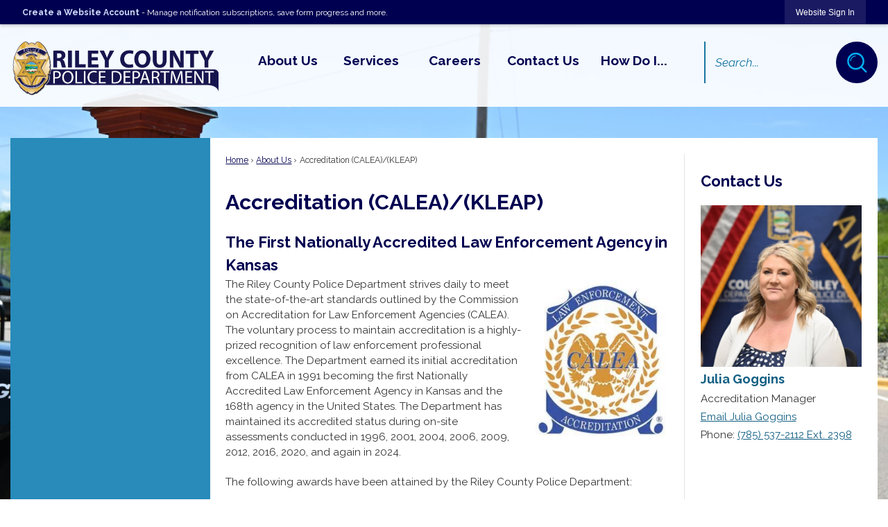

--- FILE ---
content_type: text/html; charset=utf-8
request_url: https://www.rileycountypolice.org/179/Accreditation-CALEAKLEAP
body_size: 24310
content:

<!DOCTYPE html>
<html lang="en">
<head>

	<meta http-equiv="Content-type" content="text/html; charset=UTF-8" />
<!-- Google Tag Manager for GA4 -->
				<script>(function(w,d,s,l,i){w.GAMeasurementID='G-HE9DGF6PEL';w[l]=w[l]||[];w[l].push({'gtm.start':
				new Date().getTime(),event:'gtm.js'});var f=d.getElementsByTagName(s)[0],
				j=d.createElement(s),dl=l!='dataLayer'?'&l='+l:'';j.async=true;j.src=
				'https://www.googletagmanager.com/gtm.js?id='+i+dl;f.parentNode.insertBefore(j,f);
				})(window,document,'script','cpDataLayerGA4','GTM-K73C5PS');</script>
				<!-- End Google Tag Manager for GA4 -->
				<script type='text/javascript'>
					var enableTelemetry = 'false'
					var aiConfig = {
					instrumentationKey: '1cde048e-3185-4906-aa46-c92a7312b60f'						
					}
					var appInsights = window.appInsights || function (a) { function b(a) { c[a] = function () { var b = arguments; c.queue.push(function () { c[a].apply(c, b) }) } } var c = { config: a }, d = document, e = window; setTimeout(function () { var b = d.createElement('script'); b.src = a.url || 'https://js.monitor.azure.com/scripts/a/ai.0.js', d.getElementsByTagName('script')[0].parentNode.appendChild(b) }); try { c.cookie = d.cookie } catch (a) { } c.queue = []; for (var f = ['Event', 'Exception', 'Metric', 'PageView', 'Trace', 'Dependency']; f.length;)b('track' + f.pop()); if (b('setAuthenticatedUserContext'), b('clearAuthenticatedUserContext'), b('startTrackEvent'), b('stopTrackEvent'), b('startTrackPage'), b('stopTrackPage'), b('flush'), !a.disableExceptionTracking) { f = 'onerror', b('_' + f); var g = e[f]; e[f] = function (a, b, d, e, h) { var i = g && g(a, b, d, e, h); return !0 !== i && c['_' + f](a, b, d, e, h), i } } return c }(aiConfig);
					window.appInsights = appInsights, appInsights.queue && 0 === appInsights.queue.length;
					// Add telemetry initializer
					appInsights.queue.push(function() {
						appInsights.context.addTelemetryInitializer(function(envelope) {
							var telemetryItem = envelope.data.baseData;
							// To check the telemetry item’s type:
							if (!false)
							{
								//If the telemetry is not enabled, we still want to capture Google map custom event, so only allow that
								if (envelope.name.indexOf('.Event') == -1)
									return false;
							}
						});
					});						
					appInsights.trackPageView();
				</script>
	<script>
		function populateAntiForgery(token) {
			var input = document.createElement("input");
			input.name = "__RequestVerificationToken";
			input.type = "hidden";
			input.value = token;
			var absPat = /^https?:\/\/|^\/\//i;
			var forms = document.getElementsByTagName("form");
			for (var i = 0; i < forms.length; i++) {
				if (forms[i].method == "post" &&
					!forms[i].querySelector('[name="__RequestVerificationToken"]') &&
					!absPat.test(forms[i].getAttribute("action"))) {
					forms[i].appendChild(input.cloneNode());
				}
			}
		}

		function getAntiForgeryToken(callback, error) {
			var xhr = new XMLHttpRequest();
			xhr.open("GET", "/antiforgery");
			xhr.addEventListener("load", function() {
				try {
					if (this.status !== 200) {
						throw Error("Invalid status. Could not retrieve antiforgery token.");
		}
					var obj = JSON.parse(this.responseText);
					callback(obj.token);
				} catch (e) {
					typeof error === "function" && error(e);
				}
			});
			xhr.send();
		}

		getAntiForgeryToken(function(token) {
			if (document.readyState === "complete"
				|| document.readyState === "loaded" 
				|| document.readyState === "interactive") {
				populateAntiForgery(token);
				return;
			}
			document.addEventListener("DOMContentLoaded", function() {
				populateAntiForgery(token);
			}, false);
		}, console.error);
			</script>
			

	<script type="text/javascript">
		window.departmentHeader = {};
		window.pageSectionTracker = {};
		window.isResponsiveEnabled = true;
		window.isRemoveSetHeights= true;
		if (window.isRemoveSetHeights) {
			document.documentElement.className += ' removeSetHeights';
		}
		window.mainMenuMediaQuery = 'screen and (max-width: 40em)';
		window.isMobileBrowserIncludingTablets = false;
		window.fixedResponsiveMenu = false;
		window.fullWidthResponsiveMenu = true;
		window.responsiveMenuHeight = '';
		window.responsiveMenuFontSize = '';
		(function () {
			window.setSizeCookie = function () {
				document.cookie = "dpi=" + window.devicePixelRatio + "; path=/";
				document.cookie = "viewportWidth=" + window.innerWidth + "; path=/";
				document.cookie = "viewportHeight=" + window.innerHeight + "; path=/";
				if (screen && screen.width && screen.height) {
					document.cookie = "screenWidth=" + screen.width + "; path=/";
					document.cookie = "screenHeight=" + screen.height + "; path=/";
				}
				document.cookie = "responsiveGhost=1; path=/";
			};

			setSizeCookie();
		}());
	</script>
		<meta name="viewport" content="width=device-width, initial-scale=1">
	<meta name="facebook-domain-verification" content="dg6sxi5unbonfdgquvy6llaat13dcz" />
<script async src="https://docaccess.com/docbox.js"></script>
	<meta name="category0" content="Home" />
<meta name="category1" content="About Us" />
<meta name="category2" content="Accreditation (CALEA)/(KLEAP)" />

	
	<meta name="theme-color" content="#000051">
	<link rel="icon" href="/images/favicon.ico" type="image/x-icon" />
	<link rel="shortcut icon" href="/images/favicon.ico" type="image/x-icon" />
		<title>Accreditation (CALEA)/(KLEAP) | Riley County Police Department, KS</title>

		<meta name="description" content="The Riley County Police Department strives daily to meet the state-of-the-art standards outlined by the Commission on Accreditation for Law Enforcement Agencies (CALEA). ">
			<script src="/Assets/Scripts/jQuery/jquery-2.2.4.min.js"></script>
	<script src="/Assets/Scripts/jQuery/jQuery-migrate-1.4.1.js" type="text/javascript"></script>
	

	<!--[if IE 6]><script language="JavaScript" type="text/javascript"> var isie6 = true; </script><![endif]-->
	<!--[if IE 7]><script language="JavaScript" type="text/javascript"> var isie7 = true; </script><![endif]-->
	<!--[if IE 8]><script language="JavaScript" type="text/javascript"> var isie8 = true; </script><![endif]-->
	<!--[if IE 9]><script language="JavaScript" type="text/javascript"> var isie8 = true; </script><![endif]-->
	<script type="text/javascript"><!--
	var intCountryCode = 840;
	var externalSiteDialogHeight = '390px';
	var order = '';
//--></script>
	
<link href="/-681783051.css" rel="stylesheet" type="text/css" />	<link href="/-1465647691.css" rel="stylesheet" type="text/css" />	<link href="/-1134564801.css" rel="stylesheet" type="text/css" />

	<link rel="stylesheet" type="text/css" href="/Assets/Styles/Print.css" media="print">
	<script type="text/javascript">
		window.Pages = window.Pages || {};
		// FrontEnd RWD initialization
		window.Pages.rwdReady = $.Deferred();
		window.Pages.toolBarDeferred = $.Deferred();
		window.Pages.rwdSetupComplete = $.Deferred();
		window.Pages.megaMenuLoaded = $.Deferred();
		window.Pages.angularToolbarComplete = $.Deferred();
		window.Pages.frontEndToolbarComplete = $.Deferred();
	</script>
	<!--CPHeadContent-->
	<script src="/-28722462.js" type="text/javascript"></script>
	
	
	
	




	<!--[if lte IE 8]><link rel="stylesheet" type="text/css" href="/App_Themes/ie8.css"><![endif]-->
	<!--[if lte IE 7]><link rel="stylesheet" type="text/css" href="/App_Themes/ie7.css"><![endif]-->
	<!--[if lte IE 6]><link rel="stylesheet" type="text/css" href="/App_Themes/ie6.css"><![endif]-->
	<!--[if lt IE 9]><script type="text/javascript" src="/Scripts/html5.js"></script><![endif]-->

	<script type="text/javascript">
		setEditorVariables(false, 840);
		function getPrintPreviewType() { return 0; } function printPreview() {pPreview(getPrintPreviewType()); }
	</script>
	<script src="/Assets/Scripts/AlpineJS/3.14.1/alpine.min.js" type="text/javascript" defer="defer"></script>
</head>
<body class="wide " >

    <script>jQuery(document).click(function (event) {
	var target = jQuery(event.target);
	if (target.attr('src') && target.parents('.image').length && target.parents('.widget').length) {
		var text = target.attr('title');
		
		if (!text.length) {
			text = "N/A";
		}
		ga('send',
			{
				hitType: 'event',
				eventCategory: 'Image',
				eventAction: 'Image - ' + text,
				eventLabel: window.location.href
			});
	}
	if (target.is('button') || target.hasClass('button') || target.parents().hasClass('button')) {
		var text = "";
		if (target.parents('.button')[0]) {
			text = target.parents('.button').first().text();
		} else if (target.text().length) {
			text = target.text();
		} else if (target.attr('title').length) {
			text = target.attr('title');
		}
		if (!text.length) {
			text = "N/A";
		}
		ga('send',
			{
				hitType: 'event',
				eventCategory: 'Button',
				eventAction: 'Button - ' + text,
				eventLabel: window.location.href
			});
	}
	if (target.parents('.widgetCustomHtml').length) {
		ga('send',
			{
				hitType: 'event',
				eventCategory: 'Custom Html',
				eventAction: 'Custom Html Clicked',
				eventLabel: window.location.href
			});
	}
	if (target.parents('.editor').length) {
		ga('send',
			{
				hitType: 'event',
				eventCategory: 'Editor',
				eventAction: 'Editor Link Clicked',
				eventLabel: window.location.href
			});
	}
	if (target.parents('.GraphicLinks').length) {
		var text = "";
		var targetGraphicLink = target;
		if (target.hasClass('widgetGraphicLinksLink')) {
			targetGraphicLink = jQuery(target.children()[0]);
		}
		if (targetGraphicLink.hasClass('text')) {
			text = targetGraphicLink.text();
		} else if (targetGraphicLink.attr('src').length) {
			if (targetGraphicLink.attr('alt').length) {
				text = targetGraphicLink.attr('alt');
			} else {
				text = targetGraphicLink.attr('src');
			}
		} else {
			text = "N/A";
		}
		ga('send',
			{
				hitType: 'event',
				eventCategory: 'Graphic Links',
				eventAction: 'Graphic Link - ' + text,
				eventLabel: window.location.href
			});
	}
	if (target.parents('.InfoAdvanced').length) {
		ga('send',
			{
				hitType: 'event',
				eventCategory: 'Info Advanced',
				eventAction: 'Info Advanced Clicked',
				eventLabel: window.location.href
			});
	}
	if (target.parents('.list').length) {
		ga('send',
			{
				hitType: 'event',
				eventCategory: 'List',
				eventAction: 'List Clicked',
				eventLabel: window.location.href
			});
	}
	if (target.parents('.megaMenuItem').length || target.parents('.topMenuItem').length) {
		var megaMenuText = jQuery('.topMenuItem.mouseover').find('span').text();
		var breadCrumbs = [];
		jQuery('.breadCrumbs > li').each(function () {
			 breadCrumbs.push(this.textContent);
		});
		var pageTitle = breadCrumbs.join('>');
		var subTitleText = target.parents('.megaMenuItem').children('.widgetTitle').children().text();
		var text = "";
		if (pageTitle) {
			text += pageTitle + " | ";
		} else {
			text += document.title + ' - ';
		}
		if (target.text() == "" && megaMenuText == "") {
			text += "N/A";
		} else if (target.text().length && megaMenuText.length) {
			if (megaMenuText == target.text()) {
				text += megaMenuText;
			} else {
				text += megaMenuText + " - " + subTitleText + " - " + target.text();
			}
		} else if (target.text() == "") {
			text += megaMenuText;
		} else {
			text += target.text();
		}
		if (!text.length) {
			text = "N/A";
		}
		ga('send',
			{
				hitType: 'event',
				eventCategory: 'Mega Menu',
				eventAction: 'Mega Menu : ' + text,
				eventLabel: window.location.href
			});
	}
	if (target.parents('.widgetNewsFlash').length && target.parents('.widgetItem').length) {
		var text = jQuery(target.parents('.widgetItem')[0]).find('.widgetTitle').children().text();
		if (!text.length) {
			text = "N/A";
		}
		ga('send',
			{
				hitType: 'event',
				eventCategory: 'News Flash',
				eventAction: 'News Flash - ' + text,
				eventLabel: window.location.href
			});
	}
	if (target.hasClass('widgetQuickLinksLink') || target.find('.widgetQuickLinksLink').length) {
		var text = target.text();
		if (!text.length) {
			text = "N/A";
		}
		ga('send',
			{
				hitType: 'event',
				eventCategory: 'Quick Links',
				eventAction: 'Quick Links - ' + text,
				eventLabel: window.location.href
			});
	}
	if (target.attr('src') && target.parents('.cpSlideshow').length) {
		var text = target.attr('title');
		if (!text.length) {
			text = "N/A";
		}
		ga('send',
			{
				hitType: 'event',
				eventCategory: 'Slideshow',
				eventAction: 'Slideshow - ' + text,
				eventLabel: window.location.href
			});
	}
	if (target.parents('.widgetText').length) {
		ga('send',
			{
				hitType: 'event',
				eventCategory: 'Text',
				eventAction: 'Text Link Clicked',
				eventLabel: window.location.href
			});
	}
});</script>

    <div id="fb-root"></div>
<div id=skipToContentLinks>
<a href="#ccf6a66d73-069c-47aa-aa4f-0c8e6216e90c" target="_self" class="skipToContentLink">Skip to Main Content</a>
</div>
    <form id="frmReferenceFormForTelerikEditorDialogs"></form>

        <input type="hidden" id="GoogleMapsKey" value="AIzaSyDWUuE-ifkbhxblF920N8MjpBdTg1Wt784" />



    <input type="hidden" id="cpcDomain" value="https://cp-civicplusuniversity2.civicplus.com">
    <input type="hidden" id="hdnStructureID" value="7" />
    <input type="hidden" id="hdnContentCollectionID" value="5b3bba3e-82ae-4c5d-8ec0-09cd7eb2e5e4" />
    <input type="hidden" id="hdnWorkingCopyID" value="00000000-0000-0000-0000-000000000000" />
    <input type="hidden" id="hdnThemeID" value="16" />
    <input type="hidden" id="pageIsFrontEnd" value="true" />
    <input type="hidden" id="pageModuleID" />
    <input type="hidden" id="pagePageID" value="179" />

    <div id="stickyPlaceholder"></div>
    <div id="outer-wrap" class="outer-wrap">
        <div id="inner-wrap" class="inner-wrap">
                <div id="divToolbars" class="cpToolbars newCP mui-fixed" style="">
                    



<!-- Begin Signed Out Bar -->
<div class="cpToolbar user public">
    <div class="inner selfClear">
        <p class="dropdown"><a href="/MyAccount/ProfileCreate" role="link" class="myConnections" id="signedOutToolbarCreateProfileButton">Create a Website Account</a> <span class="welcomeMessage">- Manage notification subscriptions, save form progress and more. &nbsp;&nbsp;</span></p>
        <ul class="nav secondary">
	        <li><a href="/MyAccount" role="link" class="button" id="loggedOutToolbarSignInButton"><span>Website Sign In</span></a></li>
        </ul>
    </div>
</div>
<script>
    $(document).ready(function () {
        $('#signedOutToolbarCreateProfileButton').keypress(function (e) { if (e.which === 0) return; $(this).click(); });
        $('#signedOutToolbarCreateProfileButton').click(function (event) {
        	event.preventDefault();
        	window.location.href = '/MyAccount/ProfileCreate?from=url&url=/&dn=' + window.location.origin;
        });

			
				$('#loggedOutToolbarSignInButton').click(function (event) {
					event.preventDefault();
					window.location.href = '/MyAccount/?from=url&url=' + encodeURIComponent(window.location.href.replace(window.location.origin, '')) + '&dn=' + window.location.host;
				});
			

		if ('False' == 'True') {
            $('#loggedOutToolbarSignInButton').hide();
		}
    })
</script>
<!-- End Signed Out Bar -->

                </div>
            <div id="bodyWrapper">
                <div id="mainNavHolderMobile" class="mainNavHolderMobile"></div>
                
<div data-cpRole="structuralContainer" id="bodyContainerTS">
<!-- Banner --><div data-cpRole="banner" id="banner1" class="fixedBannerTS"><div data-cpRole="structuralContainer" id="bannerContainerTS">
<!-- Header Container --><header data-cpRole="structuralContainer" id="headerContainerTS">
<div class="siteWrap3"><div data-cpRole="banner" id="bannerLogoTS" class="bannerLogoTS empty">




				<a id="bannerLogoTS-64" style="			display: block; text-align: center;
" class="bannerObject" href="/" target="_self"><img alt="Homepage" class="bannerObject" height="659" src="/ImageRepository/Document?documentID=84" width="2399" /></a>
</div><div data-cpRole="contentContainer" id="searchTS">	<div id="cc20c8df79-ac7c-46c9-be5c-c747d78151eb" data-containerid="20c8df79-ac7c-46c9-be5c-c747d78151eb" class="pageContent cpGrid cpGrid24 isLockedContainer showInMobile">
				                

		<div class="row outer wide"><!--
--><div class="outer col col24 first last" style="" data-widgetcontainerid="f71bed97-a2f1-46b9-bdf8-8bd1f7c6b02d">				
	<div class="row nest first last wide">
	
	<div class="inner col col24 first last id59c12779-6308-4688-93b0-786cd778606b" style="" data-widgetcontainerid="59c12779-6308-4688-93b0-786cd778606b">	
<div data-widget-id="87df1c1d-2a14-40f3-9605-c7a7500dcd2d" data-widget-controller-path="/Layout/WidgetSearch">
	
	<script defer type="text/javascript" src="/Common/Controls/jquery-ui-1.14.1/jquery-ui.min.js"></script>
	<script defer src="/Areas/Layout/Assets/Scripts/Search.js" type="text/javascript"></script>
	<script defer type="text/javascript">

		$(document).ready(function () {
			try {
				$(".widgetSearchButton.widgetSearchButton87df1c1d-2a14-40f3-9605-c7a7500dcd2d").click(function (e) {
				e.preventDefault();
					if (false||$("#ysnSearchOnlyDept87df1c1d-2a14-40f3-9605-c7a7500dcd2d").is(':checked'))
					{
						doWidgetSearch($(this).siblings(".widgetSearchBox").val(), Number(0));
					}
					else {
						doWidgetSearch($(this).siblings(".widgetSearchBox").val(), 0);
					}
			});
			$("#searchField87df1c1d-2a14-40f3-9605-c7a7500dcd2d").keypress(function (e) {
				if (window.clipboardData) {
					if (e.keyCode === 13) {
						if ($("#ysnSearchOnlyDept87df1c1d-2a14-40f3-9605-c7a7500dcd2d").is(':checked') || false) {
								doWidgetSearch($(this).val(), Number(0));
							} else {
								doWidgetSearch($(this).val(), 0);
							}
						return false;
					}
				} else {
					if (e.which === 13) {
						if ($("#ysnSearchOnlyDept87df1c1d-2a14-40f3-9605-c7a7500dcd2d").is(':checked') || false) {
								doWidgetSearch($(this).val(), Number(0));
							} else {
								doWidgetSearch($(this).val(), 0);
							}
						return false;
					}
				}
				return true;
			});

				if (true) {
					var currentRequest = null;
					var $searchField = $("#searchField87df1c1d-2a14-40f3-9605-c7a7500dcd2d").autocomplete({
						source: function (request, response) {
							currentRequest = $.ajax({
								url: '/Search/AutoComplete' + ($("#ysnSearchOnlyDept87df1c1d-2a14-40f3-9605-c7a7500dcd2d").is(':checked') || false? '?departmentId=0' : ''),
								dataType: "json",
								timeout: 10000,
								beforeSend: function () {
									if (currentRequest != null) {
										currentRequest.abort();
									}
								},
								data:
								{
									term: request.term,
								},
								success: function (data) {
									response(data);
									$('.autoCompleteError').remove();
								},
								error: function (xmlhttprequest, textstatus, message) {
									if (textstatus === "timeout") {
										if ($("#searchField87df1c1d-2a14-40f3-9605-c7a7500dcd2d").siblings('.autoCompleteError').length == 0)
											$('<span class="autoCompleteError"><p class="alert error">Search autocomplete is currently not responding. Please try again later.</p></span>').insertAfter($("#searchField87df1c1d-2a14-40f3-9605-c7a7500dcd2d"));
									}
								}
							});
						},
						html: true,
						delay: 500,
						select: function (event, ui) {
							$(this).val(ui.item.value);
							$(this).next().click();
						}
					});

					$searchField.data("ui-autocomplete")._renderItem = function (ul, item) {
						return $("<li class=\"itemList\"></li>")
							.data("ui-autocomplete-item", item)
							.append("<a>" + item.label + "</a>")
							.appendTo(ul);
					};
}
}
			catch(e) {} //we're going to eat this error. Autocomplete won't work but we dont wan't to break anything else on the page.
		});
	</script>

	<section id="widgetPreviewSearch" class="widget widgetSearch skin43 widgetOptionSet15" style="display: block;" aria-label="Search">
				<!-- For the button right and inside -->
		<div class="widgetBody buttonRightInside">
			<input class="widgetSearchBox widgetSearchBox87df1c1d-2a14-40f3-9605-c7a7500dcd2d" cp5ph="true" id="searchField87df1c1d-2a14-40f3-9605-c7a7500dcd2d" name="searchField" onchange="searchBtnApplyQuery();" placeholder="Search..." title="Search..." type="text" value="" />
						<a href="/Search/Results" id="btnSearchIcon" class="widgetSearchButton widgetSearchButton87df1c1d-2a14-40f3-9605-c7a7500dcd2d" role="button"><img alt="Search" class="imageHover" data-hover="/ImageRepository/Document?documentID=85" data-image="/ImageRepository/Document?documentID=86" src="/ImageRepository/Document?documentID=86" /></a>

			<label class="searchLabel" for="searchField87df1c1d-2a14-40f3-9605-c7a7500dcd2d">Search</label>
		</div>

	</section>


<style scoped>
	  
		.widgetSearch ::-webkit-input-placeholder {
		color: #1975A0;
	  }
		.widgetSearch :-moz-placeholder { /* Firefox 18- */
	   color: #1975A0;
	}
		.widgetSearch ::-moz-placeholder {  /* Firefox 19+ */
	   color: #1975A0;
	}
	.widgetSearch :-ms-input-placeholder {
	   color: #1975A0;
	}
	

	.widgetSearch .widgetBody .widgetSearchBox87df1c1d-2a14-40f3-9605-c7a7500dcd2d
	{
		color: #222D18;
		background-color: rgba(0,0,0, 0);
height: 60px;
padding-left: .85em;
border-style: solid;
border-width: 0px 0px 0px 2px; 
border-color: #1975A0;
font-family: Raleway;
font-style: italic;
font-size: 17px;
font-weight: 400;
	}
	.widgetSearch .widgetBody .widgetSearchButton87df1c1d-2a14-40f3-9605-c7a7500dcd2d
	{
		
	}
	.widgetSearch .widgetSearch-onlyDept87df1c1d-2a14-40f3-9605-c7a7500dcd2d
	{
		display: inline-block;
		color: #333;
		
		
		 padding-top: 10px;
	}
	#ysnSearchOnlyDept87df1c1d-2a14-40f3-9605-c7a7500dcd2d
	{
		position: relative;
		top: .125em;
	}

</style>

<link rel="stylesheet" href="/Common/Controls/jquery-ui-1.14.1/jquery-ui.min.css">
<link rel="stylesheet" href="/Common/Controls/jquery-ui-1.14.1/jquery-ui.theme.min.css">



<script type="text/javascript">
	//Updates search icons href to have the correct queryString
	function searchBtnApplyQuery() {
		document.getElementById("btnSearchIcon").href = "/Search?searchPhrase=" + document.getElementById("searchField87df1c1d-2a14-40f3-9605-c7a7500dcd2d").value;
	}
	</script>

</div>
	</div> <!-- inner column -->

	</div> <!-- inner row -->

			</div><!-- outer column --><!--		--></div> <!-- outer row -->


	</div>
</div><nav data-cpRole="nav" id="mainNav" class="siteNav mainNav" role="navigation">
<ol id="mainNavMenu" data-parent="1" class="rootNavMenu" role="menu"><!--
--><li id="MainItem27" class="topMenuItem" role="none" data-pageid="27" data-displaymegamenu="True"><!--
			--><!--
			--> <a role = "menuitem" aria-haspopup=true aria-expanded='false' id = "mainNavAboutUs" class="navMainItem mainNavItem mainNavItem1" href="/27/About-Us" target = "_self" >   About Us </a>			<!--
			--><!--
			--></li><!----><li id="MainItem31" class="topMenuItem" role="none" data-pageid="31" data-displaymegamenu="True"><!--
			--><!--
			--> <a role = "menuitem" aria-haspopup=true aria-expanded='false' id = "mainNavServices" class="navMainItem mainNavItem mainNavItem2" href="/31/Services" target = "_self" >   Services </a>			<!--
			--><!--
			--></li><!----><li id="MainItem35" class="topMenuItem" role="none" data-pageid="35" data-displaymegamenu="True"><!--
			--><!--
			--> <a role = "menuitem" aria-haspopup=true aria-expanded='false' id = "mainNavCareers" class="navMainItem mainNavItem mainNavItem3" href="/35/Careers" target = "_self" >   Careers </a>			<!--
			--><!--
			--></li><!----><li id="MainItem178" class="topMenuItem" role="none" data-pageid="178" data-displaymegamenu="True"><!--
			--><!--
			--> <a role = "menuitem" aria-haspopup=true aria-expanded='false' id = "mainNavContactUs" class="navMainItem mainNavItem mainNavItem4" href="/178/Contact-Us" target = "_self" >   Contact Us </a>			<!--
			--><!--
			--></li><!----><li id="MainItem9" class="topMenuItem" role="none" data-pageid="9" data-displaymegamenu="True"><!--
			--><!--
			--> <a role = "menuitem" aria-haspopup=true aria-expanded='false' id = "mainNavHowDoI" class="navMainItem mainNavItem mainNavItem5" href="/9/How-Do-I" target = "_self" >   How Do I... </a>			<!--
			--><!--
			--></li><!---->
</ol>


	<script type="text/javascript">
		(function () {
			function setupMenu() {
				const menuID = 'mainNavMenu';
				const menuType = MAIN_MENU;

				//setup menu manager properties for main menu
				if (!menuManager.mobileMainNav && true)
					menuManager.adjustMainItemsWidth('#' + menuID);
				menuManager.isMainMenuEditable = false;
				menuManager.mainMenuMaxSubMenuLevels = 4;
				menuManager.setMOMMode(2, menuType);

				//Init main menu
				const setupDraggable = menuManager.isMainMenuEditable;
				const urlToGetHiddenMenus = '/Pages/MenuMain/HiddenMainSubMenus?pageID=1&moduleID=&themeID=16&menuContainerID=mainNav';

				menuManager.setupMenu(menuID, 'mainNav', menuType, setupDraggable, urlToGetHiddenMenus);
				menuManager.mainMenuInit = true;
				menuManager.mainMenuTextResizer = true;
				if (1.00 > 0)
					menuManager.mainMenuTextResizerRatio = 1.00;
				if (window.isResponsiveEnabled)
					menuManager.mainMenuReady.resolve();

			}

			if (document.readyState === "complete"
				|| document.readyState === "loaded"
				|| document.readyState === "interactive") {
				setupMenu();
				return;
			}

			document.addEventListener("DOMContentLoaded", setupMenu);
		})();
	</script>


<aside data-cpRole="megaMenu" id="megaMenu" class="megaMenu" style="display: none;"><input type="hidden" id="megaMenuPopupDirection" value="0"><input type="hidden" id="megaMenuWidthReference" value="1"><aside role="menu" data-cpRole="contentContainer" id="mainNavMegaMenu27" class="contentTop mainNavMegaMenu megaMenuContainer pageID_27 hidden" data-orientation="horizontal">	<div id="ccd1217d57-4a3b-45e7-85d4-035aeac2f9ec" data-containerid="d1217d57-4a3b-45e7-85d4-035aeac2f9ec" class="pageContent cpGrid cpGrid24">
				                



	</div>
</aside><aside role="menu" data-cpRole="contentContainer" id="mainNavMegaMenu31" class="contentTop mainNavMegaMenu megaMenuContainer pageID_31 hidden" data-orientation="horizontal">	<div id="cc0777d126-ea4b-46b9-b1b4-cf74382562a7" data-containerid="0777d126-ea4b-46b9-b1b4-cf74382562a7" class="pageContent cpGrid cpGrid24">
				                



	</div>
</aside><aside role="menu" data-cpRole="contentContainer" id="mainNavMegaMenu35" class="contentTop mainNavMegaMenu megaMenuContainer pageID_35 hidden" data-orientation="horizontal">	<div id="cc3f912232-8608-48f6-90be-43a5715ff30f" data-containerid="3f912232-8608-48f6-90be-43a5715ff30f" class="pageContent cpGrid cpGrid24">
				                



	</div>
</aside><aside role="menu" data-cpRole="contentContainer" id="mainNavMegaMenu178" class="contentTop mainNavMegaMenu megaMenuContainer pageID_178 hidden" data-orientation="horizontal">	<div id="cc28c69d87-951f-4e1e-8d6c-4d5c1da3cb80" data-containerid="28c69d87-951f-4e1e-8d6c-4d5c1da3cb80" class="pageContent cpGrid cpGrid24">
				                



	</div>
</aside><aside role="menu" data-cpRole="contentContainer" id="mainNavMegaMenu9" class="contentTop mainNavMegaMenu megaMenuContainer pageID_9 hidden" data-orientation="horizontal">	<div id="ccc47f70e2-da74-44fe-af43-6df492d84912" data-containerid="c47f70e2-da74-44fe-af43-6df492d84912" class="pageContent cpGrid cpGrid24">
				                



	</div>
</aside></aside></nav></div>
</header><!-- Content container --><div data-cpRole="structuralContainer" id="mainContainerTS">
<div class="siteWrap"><div data-cpRole="structuralContainer" id="mainWrapTS" class="mainWrap" role="main">
<div data-cpRole="structuralContainer" id="outerContentWrapTS" class="outerContentWrap">
<div data-cpRole="structuralContainer" id="contentWrapTS" class="contentWrap">
<div data-cpRole="breadCrumbs" id="breadCrumbs" class="breadCrumbContainer">		<ol class="semanticList breadCrumbs">
			<li><a class="breadCrumb" href="/">Home</a></li><li><a class="breadCrumb" href="/27/About-Us">About Us</a></li><li id="currentBCPage" data-pageid="179">Accreditation (CALEA)/(KLEAP)</li>
		</ol>

	   
    
</div><div data-cpRole="mainContentContainer" id="moduleContent">
	
	<div id="page" class="moduleContentNew">
		

	<input id="hdnPageID" name="hdnPageID" type="hidden" value="179" />
	<input id="hdnParentID" name="hdnParentID" type="hidden" value="27" />
	<input id="hdnVersionID" name="hdnVersionID" type="hidden" value="2217" />
	<input id="pageMenuTitle" name="pageMenuTitle" type="hidden" value="Accreditation (CALEA)/(KLEAP)" />
	<input id="pageShowFeatureColumn" name="pageShowFeatureColumn" type="hidden" value="True" />
	<input id="hdnIsLayoutPage" name="hdnIsLayoutPage" type="hidden" value="False" />
	<input id="hdnPageStatus" name="hdnPageStatus" type="hidden" value="Published" />

				<h1 id="versionHeadLine" class="headline">

Accreditation (CALEA)/(KLEAP)		</h1>
	
		<div id="ccf6a66d73-069c-47aa-aa4f-0c8e6216e90c" data-containerid="f6a66d73-069c-47aa-aa4f-0c8e6216e90c" class="pageContent cpGrid cpGrid24"  data-contentcontainerbreakpoint="30" >
			

		<div class="row outer wide"><!--
--><div class="outer col col24 first last" style="" data-widgetcontainerid="f7a2f33e-4805-405a-a5ba-c7912c595de0">				
	<div class="row nest first last wide">
	
	<div class="inner col col24 first last idcde3005d-0226-48bb-bb50-f5b641c7b9c4" style="" data-widgetcontainerid="cde3005d-0226-48bb-bb50-f5b641c7b9c4">	
<div class="widget editor pageStyles narrow" id="divEditor06334e3c-69e7-44e2-8e2d-4d0371ec9feb" data-elementqueryclasses='{"wide-narrow":"min-width:25em"}'>
	    <div class="fr-view">


        <h2 class="subhead1" id="isPasted">The First Nationally Accredited Law Enforcement Agency in Kansas&nbsp;</h2><p><img src="/ImageRepository/Document?documentId=137" class="fr-dii fr-fir" alt="CALEA Law Enforcement Accreditation" style="width: 30%;">The Riley County Police Department strives daily to meet the state-of-the-art standards outlined by the Commission on Accreditation for Law Enforcement Agencies (CALEA). The voluntary process to maintain accreditation is a highly-prized recognition of law enforcement professional excellence. The Department earned its initial accreditation from CALEA in 1991 becoming the first Nationally Accredited Law Enforcement Agency in Kansas and the 168th agency in the United States. The Department has maintained its accredited status during on-site assessments conducted in 1996, 2001, 2004, 2006, 2009, 2012, 2016, 2020, and again in 2024.</p><p>The following awards have been attained by the Riley County Police Department:</p><ul><li>2007 Reaccreditation / Meritorious Service</li><li>2010 Reaccreditation / Meritorious Service and Flagship Agency</li><li>2013 Reaccreditation / Meritorious Service and Accreditation With Excellence (This is the highest award attainable by CALEA)</li><li>2016 Advanced Reaccreditation via Gold Standard Assessment / Meritorious Service and Accreditation with Excellence</li><li>2020 Advanced Reaccreditation / Meritorious Service</li><li>2024 Advanced Reaccreditation</li></ul><p><img src="/ImageRepository/Document?documentId=136" class="fr-dii fr-fir" alt="Law Enforcement Accreditation Certificate" style="width: 45%;">There are different levels of accreditation attainable. The Riley County Police Department elects to strive for Advanced Law Enforcement Accreditation, which means complying with all 461 national accreditation standards that are applicable to our agency.</p><p>There are five phases in the accreditation process: enrollment, self-assessment, assessment, commission review and decision, and maintaining compliance and reaccreditation. The process of CALEA Accreditation begins with a rigorous self-assessment, requiring a review of department policies, practices, and processes against internationally accepted public safety standards. This is followed by an assessment by independent assessors from non-Kansas affiliated entities with significant public safety experience. Additionally, public feedback is solicited to promote community trust and engagement.</p><p>The 2024 on-site assessment took place from December 4, 2023, through December 7, 2023. During the evaluation, an assessor met with employees to highlight four areas of focus for CALEA to review: recruitment and retention, mental health response, communications, and agency training with an emphasis on the KSU Leadership model.&nbsp;</p><p>Members of the community and department employees were able to offer comments regarding our ability to comply with set standards through an online form. This survey is available year-round. You can submit a response here: <a data-fr-linked="true" href="https://www.rileycountypolice.org/413/Public-Comment-for-Accreditation" id="isPasted">https://www.rileycountypolice.org/413/Public-Comment-for-Accreditation</a>;</p><p>The Assessment Team submitted the Final Assessment Report to CALEA and the Riley County Police Department earned its Re-Accreditation on March 22, 2024.</p><h2 style="box-sizing: border-box; margin-top: 0.167em; margin-bottom: 0px; border: 0px none; font-family: Raleway; font-style: normal; font-weight: 700; color: rgb(0, 0, 81); font-size: 1.45em; text-decoration: none; display: block; font-variant-ligatures: normal; font-variant-caps: normal; letter-spacing: normal; orphans: 2; text-align: left; text-indent: 0px; text-transform: none; white-space: normal; widows: 2; word-spacing: 0px; -webkit-text-stroke-width: 0px; background-color: rgb(255, 255, 255);" id="isPasted">Public Safety Communications Accreditation</h2><p>On April 4, 2022, the RCPD announced it has officially begun the process for the Public Safety Communications Accreditation Program through the Commission on Accreditation for Law Enforcement Agencies (<a href="https://calea.org/">CALEA</a>).</p><p>&quot;Our Communications Center is an integral piece of RCPD&apos;s operation and continues to place itself at the forefront of emergency response practice and procedure,&quot; said Interim Director Kurt Moldrup. &quot;Accreditation ensures these standards remain intact into the future.&quot;</p><p>The voluntary Accreditation program will provide the Communications Center with a process to internally review and assess its operations and procedures.</p><p>To learn more about the process of accreditation and our progress, please feel free to contact the Riley County Police Department&apos;s Accreditation Manager or the <a href="https://www.calea.org/">Commission on Accreditation for Law Enforcement Agencies (CALEA)</a>.</p><h2 id="isPasted" style="box-sizing: border-box; margin-top: 0.167em; margin-bottom: 0px; border: 0px none; font-family: Raleway; font-style: normal; font-weight: 700; color: rgb(0, 0, 81); font-size: 1.45em; text-decoration: none; display: block; font-variant-ligatures: normal; font-variant-caps: normal; letter-spacing: normal; orphans: 2; text-align: left; text-indent: 0px; text-transform: none; white-space: normal; widows: 2; word-spacing: 0px; -webkit-text-stroke-width: 0px; background-color: rgb(255, 255, 255);">State Accreditation</h2><p><span style="font-size: 15.2px;">On April 18, 2023, the Riley County Police Department became dual-accredited through the newly established state of Kansas accreditation. &nbsp;</span></p><p><span style="font-size: 15.2px;">The&nbsp;</span><span style="font-size: 15.2px;"><a href="https://kletc.org/kleap">Kansas Law Enforcement Accreditation Program (KLEAP)</a></span><span style="font-size: 15.2px;">&nbsp;is the official Kansas state accrediting body facilitated by the&nbsp;</span><span style="font-size: 15.2px;"><a href="https://kletc.org/">Kansas Law Enforcement Training Center (KLETC)</a></span><span style="font-size: 15.2px;">.</span></p><p><span style="font-size: 15.2px;">KLEAP is a voluntary initiative for professional improvement expressing commitment to professional law enforcement practices. State accreditation includes 167 standards.</span></p><p><span style="font-size: 15.2px;">You can view all state of Kansas law enforcement agencies that have achieved KLEAP accredited status <a href="https://kletc.org/kleap/accredited-agencies">here.</a></span></p>
    </div>

<script type="text/javascript">
	$(document).ready(function (e) {		
	    renderSlideshowIfApplicable($('#divEditor' + '06334e3c-69e7-44e2-8e2d-4d0371ec9feb'));
	});
</script>
</div>
	</div> <!-- inner column -->

	</div> <!-- inner row -->

			</div><!-- outer column --><!--		--></div> <!-- outer row -->


		</div>

	</div>

	
	<div class="newCP">

	</div>
</div>
</div><aside data-cpRole="contentContainer" id="featureColumn" class="secondaryContent">	<div id="cc3941edd1-23fa-47ba-bbd4-64c98f14ed49" data-containerid="3941edd1-23fa-47ba-bbd4-64c98f14ed49" class="pageContent cpGrid cpGrid24 showInMobile">
				                

		<div class="row outer wide"><!--
--><div class="outer col col24 first last" style="" data-widgetcontainerid="0994f725-90be-404b-af15-fd6296ead361">				
	<div class="row nest first last wide">
	
	<div class="inner col col24 first last id36a13e3c-9a90-488f-85a1-67a391bd89a6" style="" data-widgetcontainerid="36a13e3c-9a90-488f-85a1-67a391bd89a6">	








<div data-widget-id="fcab8bf6-bd0a-4b56-b547-1975ab0ef2a2" data-moduleWidgetType="cityDirectory" data-widget-controller-path="/CityDirectory/Widget">
	<div id="cityDirectoryWidgetfcab8bf6-bd0a-4b56-b547-1975ab0ef2a2" class="widget widgetStaffDirectory skin49 wide" >
			<div class="widgetHeader">
					<h3><a style="" href= /Directory.aspx>Contact Us</a></h3>
							</div>
						<ol class="semanticList">
			<li class="widgetItem h-card">

					<img src="/ImageRepository/Document?documentID=609" alt="Julia Goggins" title="Julia Goggins" class="field u-photo" />

				<h4 class="widgetTitle field p-name">
					Julia Goggins
					
				</h4>
				<div class="field p-job-title">Accreditation Manager</div>
						<div class="field u-email"><a href="mailto:jgoggins@rileycountypolice.org">Email Julia Goggins </a></div>


					<div class="field p-tel">Phone: <a href="tel:7855372112;2398">(785) 537-2112 Ext. 2398</a></div>



				<br />
			</li>
									</ol>
	</div>
</div>	</div> <!-- inner column -->

	</div> <!-- inner row -->

			</div><!-- outer column --><!--		--></div> <!-- outer row -->


	</div>
</aside>
</div><div data-cpRole="structuralContainer" id="siteSidebarTS" class="siteSidebar">
<aside data-cpRole="contentContainer" id="sidebarContainer1TS">	<div id="cc5f2d45c8-12c1-4695-a23f-bd9506699dab" data-containerid="5f2d45c8-12c1-4695-a23f-bd9506699dab" class="pageContent cpGrid cpGrid24 showInMobile">
				                



	</div>
</aside><nav data-cpRole="nav" id="secondaryNav" class="siteNav secondaryNav">







	<script type="text/javascript">
		window.addEventListener('load', function () {
			//setup menu manager properties for secondary menu
			menuManager.isSideMenuEditable = false;
			menuManager.sideMenuMaxSubMenuLevels = 4;
			menuManager.sideMenuHasCustomLinks = true;
		});
	</script>

	<script type="text/javascript">
		window.addEventListener('load', function () {
			$('*[id^="SideItem"]').each(function () {
				var ids = $('[id="' + this.id + '"]');
				if (ids.length > 1)
					$.each(ids, function (index, value) {
						value.id = value.id + '_' + index;
					});
			});

			$('.hasAccordionChildren .openAccordionNav').click(function (e) {
				e.preventDefault();
				showHideAccordionMenuForSecondaryNav($(this));
			});

			$("#secondaryNav .grippy").each(function () {
				menuManager.setupDraggableElement($(this), SIDE_MENU, '#secondaryNav');
			});

			$("#secondaryNav li").each(function () {
				menuManager.setupDroppableAccordionElement($(this), SIDE_MENU);
			});
		});
	</script>



</nav><aside data-cpRole="contentContainer" id="sidebarContainer2TS">	<div id="cce49c3dbf-fa7d-412d-8b1a-873245be2ade" data-containerid="e49c3dbf-fa7d-412d-8b1a-873245be2ade" class="pageContent cpGrid cpGrid24 showInMobile">
				                



	</div>
</aside>
</div>
</div></div>
</div><!-- GBs --><div data-cpRole="structuralContainer" id="gbsContainerTS">
<div class="siteWrap2"><div data-cpRole="contentContainer" id="gbsTS">	<div id="cc4440ac66-968b-4b9d-a8c7-44bcba27497f" data-containerid="4440ac66-968b-4b9d-a8c7-44bcba27497f" class="pageContent cpGrid cpGrid24 isLockedContainer showInMobile" data-contentcontainerbreakpoint="45">
				                

		<div class="row outer wide"><!--
--><div class="outer col col8 first" style="" data-widgetcontainerid="76ad44ae-8943-418a-8db9-b785ed9631a3">				
	<div class="row nest first last wide">
	
	<div class="inner col col8 first last id54a0d12b-2c08-4293-b345-b519e8295014" style="" data-widgetcontainerid="54a0d12b-2c08-4293-b345-b519e8295014">	
<div data-widget-id="c8971212-506c-4d4d-8390-ffea1060947f" data-widget-controller-path="/GraphicLinks/Widget">




<div id="graphicLinkWidgetc8971212-506c-4d4d-8390-ffea1060947f" class="widget widgetGraphicLinks skin57 widgetOptionSet30 wide" data-elementqueryclasses='{"wide-narrow":"min-width:27em"}' data-elementquerymatch='matchMultiColumn' data-elementqueryunmatch='unmatchMultiColumn' data-modulewidgettype="graphicLinks">
	<div class="widgetHeader">
		<div class="">
				</div>
	</div>
	<div class="widgetBody cpGrid cpGrid2 "> 	
				<nav class="widgetGraphicLinksNav" aria-label="Graphic links">
					<div class="row   wide"><!--
--><div class="col col1 first "><ul class="semanticList"><!--
	    --><li class="widgetItem GraphicLinks">

<div>
	<a href="/190/RCPD-Accountability-Policy-Training-Lead" target="_self" class="fancyButton fancyButton61 " >
		<span>
			<span><span class="text">About Us</span></span>
		</span>
	</a>
</div>
		<style scoped="scoped">.fancyButton61.fancyButton:link,.fancyButton61.fancyButton:visited, .fancyButton61div.fancyButton{
	padding-left: 5em;
	background-image: url('/ImageRepository/Document?documentID=128');
	background-repeat: no-repeat;
	background-position: left center;
background-size: 69px;
transition: background-size .2s ease-in-out;}
.fancyButton61.fancyButton:hover,.fancyButton61.fancyButton:focus,.fancyButton61.fancyButton:active,.fancyButton61.fancyButton.hover{
	background-repeat: no-repeat;
	background-position: left center;
background-size: 79px;
}
.fancyButton61.fancyButton:link > span,.fancyButton61.fancyButton:visited > span, .fancyButton61div.fancyButton > span{
}
.fancyButton61.fancyButton:hover > span,.fancyButton61.fancyButton:focus > span,.fancyButton61.fancyButton:active > span,.fancyButton61.fancyButton.hover > span{
}
.fancyButton61.fancyButton .text{
	color: #fff;
	font-size: 1.25em;
	font-family: "Raleway";
	text-align: left;
	padding-right: .5em;
	padding-left: 1.2em;
	font-weight: 700;
	text-decoration: none;
	padding-right: .5em;
	padding-left: 1.2em;
	background-repeat: no-repeat;
	background-position: left center;
	border-left: 3px solid #e0ae3c;
height: 70px;line-height: 1.2em;}
.fancyButton61.fancyButton:hover .text,.fancyButton61.fancyButton:focus .text,.fancyButton61.fancyButton:active .text,.fancyButton61.fancyButton.hover .text{
	text-decoration: underline;
	background-repeat: no-repeat;
	background-position: left center;
height: 70px;
}
</style>

 </li><!--
--></ul></div><!----><div class="col col1  last"><ul class="semanticList"><!--
	    --><li class="widgetItem GraphicLinks">

<div>
	<a href="/35/Careers" target="_self" class="fancyButton fancyButton73 " >
		<span>
			<span><span class="text">Join the<br>RCPD</span></span>
		</span>
	</a>
</div>
		<style scoped="scoped">.fancyButton73.fancyButton:link,.fancyButton73.fancyButton:visited, .fancyButton73div.fancyButton{
	padding-left: 5em;
	background-image: url('/ImageRepository/Document?documentID=127');
	background-repeat: no-repeat;
	background-position: left center;
background-size: 69px;
transition: background-size .2s ease-in-out;}
.fancyButton73.fancyButton:hover,.fancyButton73.fancyButton:focus,.fancyButton73.fancyButton:active,.fancyButton73.fancyButton.hover{
	background-repeat: no-repeat;
	background-position: left center;
background-size: 79px;
}
.fancyButton73.fancyButton:link > span,.fancyButton73.fancyButton:visited > span, .fancyButton73div.fancyButton > span{
}
.fancyButton73.fancyButton:hover > span,.fancyButton73.fancyButton:focus > span,.fancyButton73.fancyButton:active > span,.fancyButton73.fancyButton.hover > span{
}
.fancyButton73.fancyButton .text{
	color: #fff;
	font-size: 1.25em;
	font-family: "Raleway";
	text-align: left;
	padding-right: .5em;
	padding-left: 1.2em;
	font-weight: 700;
	text-decoration: none;
	padding-right: .5em;
	padding-left: 1.2em;
	background-repeat: no-repeat;
	background-position: left center;
	border-left: 3px solid #e0ae3c;
height: 70px;line-height: 1.2em;}
.fancyButton73.fancyButton:hover .text,.fancyButton73.fancyButton:focus .text,.fancyButton73.fancyButton:active .text,.fancyButton73.fancyButton.hover .text{
	text-decoration: underline;
	background-repeat: no-repeat;
	background-position: left center;
height: 70px;
}
</style>

 </li><!--
--></ul></div><!--					--></div>
				</nav>
	</div>
	<div class="widgetFooter">
			</div>
</div>

</div>
	</div> <!-- inner column -->

	</div> <!-- inner row -->

			</div><!-- outer column --><!----><div class="outer col col8" style="" data-widgetcontainerid="d08f03e7-0c6a-4f40-a46f-6f4901a9b559">				
	<div class="row nest first last wide">
	
	<div class="inner col col8 first last ide77e76ad-068f-49a9-b3d0-26ef025e03bb" style="" data-widgetcontainerid="e77e76ad-068f-49a9-b3d0-26ef025e03bb">	
<div data-widget-id="80f39a2d-9c19-4616-97c0-e4837ca4dfa6" data-widget-controller-path="/GraphicLinks/Widget">




<div id="graphicLinkWidget80f39a2d-9c19-4616-97c0-e4837ca4dfa6" class="widget widgetGraphicLinks skin57 widgetOptionSet30 wide" data-elementqueryclasses='{"wide-narrow":"min-width:27em"}' data-elementquerymatch='matchMultiColumn' data-elementqueryunmatch='unmatchMultiColumn' data-modulewidgettype="graphicLinks">
	<div class="widgetHeader">
		<div class="">
				</div>
	</div>
	<div class="widgetBody cpGrid cpGrid2 "> 	
				<nav class="widgetGraphicLinksNav" aria-label="Graphic links">
					<div class="row   wide"><!--
--><div class="col col1 first "><ul class="semanticList"><!--
	    --><li class="widgetItem GraphicLinks">

<div>
	<a href="/CivicAlerts.aspx?CID=7" target="_self" class="fancyButton fancyButton74 " >
		<span>
			<span><span class="text">Daily News</span></span>
		</span>
	</a>
</div>
		<style scoped="scoped">.fancyButton74.fancyButton:link,.fancyButton74.fancyButton:visited, .fancyButton74div.fancyButton{
	padding-left: 5em;
	background-image: url('/ImageRepository/Document?documentID=450');
	background-repeat: no-repeat;
	background-position: left center;
background-size: 69px;
transition: background-size .2s ease-in-out;}
.fancyButton74.fancyButton:hover,.fancyButton74.fancyButton:focus,.fancyButton74.fancyButton:active,.fancyButton74.fancyButton.hover{
	background-repeat: no-repeat;
	background-position: left center;
background-size: 79px;
}
.fancyButton74.fancyButton:link > span,.fancyButton74.fancyButton:visited > span, .fancyButton74div.fancyButton > span{
}
.fancyButton74.fancyButton:hover > span,.fancyButton74.fancyButton:focus > span,.fancyButton74.fancyButton:active > span,.fancyButton74.fancyButton.hover > span{
}
.fancyButton74.fancyButton .text{
	color: #fff;
	font-size: 1.25em;
	font-family: "Raleway";
	text-align: left;
	padding-right: .5em;
	padding-left: 1.2em;
	font-weight: 700;
	text-decoration: none;
	padding-right: .5em;
	padding-left: 1.2em;
	background-repeat: no-repeat;
	background-position: left center;
	border-left: 3px solid #e0ae3c;
height: 70px;line-height: 1.2em;}
.fancyButton74.fancyButton:hover .text,.fancyButton74.fancyButton:focus .text,.fancyButton74.fancyButton:active .text,.fancyButton74.fancyButton.hover .text{
	text-decoration: underline;
	background-repeat: no-repeat;
	background-position: left center;
height: 70px;
}
</style>

 </li><!--
--></ul></div><!----><div class="col col1  last"><ul class="semanticList"><!--
	    --><li class="widgetItem GraphicLinks">

<div>
	<a href="/414/Warrants" target="_self" class="fancyButton fancyButton75 " >
		<span>
			<span><span class="text">Warrants</span></span>
		</span>
	</a>
</div>
		<style scoped="scoped">.fancyButton75.fancyButton:link,.fancyButton75.fancyButton:visited, .fancyButton75div.fancyButton{
	padding-left: 5em;
	background-image: url('/ImageRepository/Document?documentID=112');
	background-repeat: no-repeat;
	background-position: left center;
background-size: 69px;
transition: background-size .2s ease-in-out;}
.fancyButton75.fancyButton:hover,.fancyButton75.fancyButton:focus,.fancyButton75.fancyButton:active,.fancyButton75.fancyButton.hover{
	background-repeat: no-repeat;
	background-position: left center;
background-size: 79px;
}
.fancyButton75.fancyButton:link > span,.fancyButton75.fancyButton:visited > span, .fancyButton75div.fancyButton > span{
}
.fancyButton75.fancyButton:hover > span,.fancyButton75.fancyButton:focus > span,.fancyButton75.fancyButton:active > span,.fancyButton75.fancyButton.hover > span{
}
.fancyButton75.fancyButton .text{
	color: #fff;
	font-size: 1.25em;
	font-family: "Raleway";
	text-align: left;
	padding-right: .5em;
	padding-left: 1.2em;
	font-weight: 700;
	text-decoration: none;
	padding-right: .5em;
	padding-left: 1.2em;
	background-repeat: no-repeat;
	background-position: left center;
	border-left: 3px solid #e0ae3c;
height: 70px;line-height: 1.2em;}
.fancyButton75.fancyButton:hover .text,.fancyButton75.fancyButton:focus .text,.fancyButton75.fancyButton:active .text,.fancyButton75.fancyButton.hover .text{
	text-decoration: underline;
	background-repeat: no-repeat;
	background-position: left center;
height: 70px;
}
</style>

 </li><!--
--></ul></div><!--					--></div>
				</nav>
	</div>
	<div class="widgetFooter">
			</div>
</div>

</div>
	</div> <!-- inner column -->

	</div> <!-- inner row -->

			</div><!-- outer column --><!----><div class="outer col col8 last" style="" data-widgetcontainerid="a3b58f09-2b96-4860-a0ef-bfca13c71c11">				
	<div class="row nest first last wide">
	
	<div class="inner col col8 first last id0c9a5ed0-33a6-46ef-b0a0-9112a4e51a8f" style="" data-widgetcontainerid="0c9a5ed0-33a6-46ef-b0a0-9112a4e51a8f">	
<div data-widget-id="a2d712a3-f3b5-412c-9c3f-f3d1a274f532" data-widget-controller-path="/GraphicLinks/Widget">




<div id="graphicLinkWidgeta2d712a3-f3b5-412c-9c3f-f3d1a274f532" class="widget widgetGraphicLinks skin57 widgetOptionSet30 wide" data-elementqueryclasses='{"wide-narrow":"min-width:27em"}' data-elementquerymatch='matchMultiColumn' data-elementqueryunmatch='unmatchMultiColumn' data-modulewidgettype="graphicLinks">
	<div class="widgetHeader">
		<div class="">
				</div>
	</div>
	<div class="widgetBody cpGrid cpGrid2 "> 	
				<nav class="widgetGraphicLinksNav" aria-label="Graphic links">
					<div class="row   wide"><!--
--><div class="col col1 first "><ul class="semanticList"><!--
	    --><li class="widgetItem GraphicLinks">

<div>
	<a href="/178/Contact-Us" target="_self" class="fancyButton fancyButton76 " >
		<span>
			<span><span class="text">Contact Us</span></span>
		</span>
	</a>
</div>
		<style scoped="scoped">.fancyButton76.fancyButton:link,.fancyButton76.fancyButton:visited, .fancyButton76div.fancyButton{
	padding-left: 5em;
	background-image: url('/ImageRepository/Document?documentID=106');
	background-repeat: no-repeat;
	background-position: left center;
background-size: 69px;
transition: background-size .2s ease-in-out;}
.fancyButton76.fancyButton:hover,.fancyButton76.fancyButton:focus,.fancyButton76.fancyButton:active,.fancyButton76.fancyButton.hover{
	background-repeat: no-repeat;
	background-position: left center;
background-size: 79px;
}
.fancyButton76.fancyButton:link > span,.fancyButton76.fancyButton:visited > span, .fancyButton76div.fancyButton > span{
}
.fancyButton76.fancyButton:hover > span,.fancyButton76.fancyButton:focus > span,.fancyButton76.fancyButton:active > span,.fancyButton76.fancyButton.hover > span{
}
.fancyButton76.fancyButton .text{
	color: #fff;
	font-size: 1.25em;
	font-family: "Raleway";
	text-align: left;
	padding-right: .5em;
	padding-left: 1.2em;
	font-weight: 700;
	text-decoration: none;
	padding-right: .5em;
	padding-left: 1.2em;
	background-repeat: no-repeat;
	background-position: left center;
	border-left: 3px solid #e0ae3c;
height: 70px;line-height: 1.2em;}
.fancyButton76.fancyButton:hover .text,.fancyButton76.fancyButton:focus .text,.fancyButton76.fancyButton:active .text,.fancyButton76.fancyButton.hover .text{
	text-decoration: underline;
	background-repeat: no-repeat;
	background-position: left center;
height: 70px;
}
</style>

 </li><!--
--></ul></div><!----><div class="col col1  last"><ul class="semanticList"><!--
	    --><li class="widgetItem GraphicLinks">

<div>
	<a href="/258/2319/Online-Crime-Reporting" target="_self" class="fancyButton fancyButton77 " >
		<span>
			<span><span class="text">Report a Crime</span></span>
		</span>
	</a>
</div>
		<style scoped="scoped">.fancyButton77.fancyButton:link,.fancyButton77.fancyButton:visited, .fancyButton77div.fancyButton{
	padding-left: 5em;
	background-image: url('/ImageRepository/Document?documentID=125');
	background-repeat: no-repeat;
	background-position: left center;
background-size: 69px;
transition: background-size .2s ease-in-out;}
.fancyButton77.fancyButton:hover,.fancyButton77.fancyButton:focus,.fancyButton77.fancyButton:active,.fancyButton77.fancyButton.hover{
	background-repeat: no-repeat;
	background-position: left center;
background-size: 79px;
}
.fancyButton77.fancyButton:link > span,.fancyButton77.fancyButton:visited > span, .fancyButton77div.fancyButton > span{
}
.fancyButton77.fancyButton:hover > span,.fancyButton77.fancyButton:focus > span,.fancyButton77.fancyButton:active > span,.fancyButton77.fancyButton.hover > span{
}
.fancyButton77.fancyButton .text{
	color: #fff;
	font-size: 1.25em;
	font-family: "Raleway";
	text-align: left;
	padding-right: .5em;
	padding-left: 1.2em;
	font-weight: 700;
	text-decoration: none;
	padding-right: .5em;
	padding-left: 1.2em;
	background-repeat: no-repeat;
	background-position: left center;
	border-left: 3px solid #e0ae3c;
height: 70px;line-height: 1.2em;}
.fancyButton77.fancyButton:hover .text,.fancyButton77.fancyButton:focus .text,.fancyButton77.fancyButton:active .text,.fancyButton77.fancyButton.hover .text{
	text-decoration: underline;
	background-repeat: no-repeat;
	background-position: left center;
height: 70px;
}
</style>

 </li><!--
--></ul></div><!--					--></div>
				</nav>
	</div>
	<div class="widgetFooter">
			</div>
</div>

</div>
	</div> <!-- inner column -->

	</div> <!-- inner row -->

			</div><!-- outer column --><!--		--></div> <!-- outer row -->


	</div>
</div></div>
</div><!-- Calendar/Carousel --><!-- <div data-cpRole="structuralContainer" id="homeContainer1">
    <div class="siteWrap">
      <div data-cpRole="contentContainer" id="homeContent1a"></div>
    </div>
  </div> --><!-- Footer --><footer data-cpRole="structuralContainer" id="footerContainerTS">
<div class="siteWrap"><div data-cpRole="contentContainer" id="footerTS">	<div id="cc93417850-3245-4fbb-8093-345f84c89992" data-containerid="93417850-3245-4fbb-8093-345f84c89992" class="pageContent cpGrid cpGrid24 isLockedContainer showInMobile" data-contentcontainerbreakpoint="60">
				                

		<div class="row outer wide"><!--
--><div class="outer col col6 first" style="" data-widgetcontainerid="f421608d-3e90-4e2a-84ff-042acd1905a0">				
	<div class="row nest first wide">
	
	<div class="inner col col6 first last idf78c1475-7f87-40a8-bb34-9d1514421921" style="" data-widgetcontainerid="f78c1475-7f87-40a8-bb34-9d1514421921">	
    <div data-widget-id="8b0e2a6b-dd44-47de-a717-f5df6ac4c8aa" data-widget-controller-path="/InfoAdvanced/Widget">





	<section id="divInfoAdv8b0e2a6b-dd44-47de-a717-f5df6ac4c8aa" class="widget widgetInfoAdvanced skin37 widgetOptionSet5 wide" data-modulewidgettype="infoAdv" data-elementqueryclasses='{"wide-narrow":"min-width:25em"}' data-elementquerymatch='matchMultiColumn' data-elementqueryunmatch='unmatchMultiColumn' aria-label="Info Advanced">
			<header class="widgetHeader" id="header8b0e2a6b-dd44-47de-a717-f5df6ac4c8aa">
		<div class="">
								</div>
	</header>
	<div class="widgetBody  cpGrid cpGrid1 ">
		<div class="row  wide">
					<div class="col col1 first last">
						<ol class="pageStyles semanticList">

<li class="InfoAdvanced widgetItem fr-view">
	<p><img src="/ImageRepository/Document?documentId=330" class="fr-dib" alt="Footer ID" style="width: 225px;"></p>
</li>						</ol>
					</div>
		</div>
	</div>
	<div class="widgetFooter">

	</div>

	</section>



<script type="text/javascript">
	//Render slideshow if info advacned items contain one.
	$(document).ready(function (e) {
		$('#divInfoAdv8b0e2a6b-dd44-47de-a717-f5df6ac4c8aa .InfoAdvanced.widgetItem').each(function () {
			renderSlideshowIfApplicable($(this));		
		});
	});
</script></div>	</div> <!-- inner column -->

	</div> <!-- inner row -->
	<div class="row nest last wide">
	
	<div class="inner col col6 first last id3b288930-d363-4ac1-96cb-553784088fb5" style="" data-widgetcontainerid="3b288930-d363-4ac1-96cb-553784088fb5">	
<div data-widget-id="a5caab32-8e69-445b-bb27-3425e96604a9" data-widget-controller-path="/GraphicLinks/Widget">




<div id="graphicLinkWidgeta5caab32-8e69-445b-bb27-3425e96604a9" class="widget widgetGraphicLinks skin59 widgetOptionSet4 wide" data-elementqueryclasses='{"wide-narrow":"min-width:1em"}' data-elementquerymatch='matchMultiColumn' data-elementqueryunmatch='unmatchMultiColumn' data-modulewidgettype="graphicLinks">
	<div class="widgetHeader">
		<div class="">
				</div>
	</div>
	<div class="widgetBody cpGrid cpGrid4 "> 	
				<nav class="widgetGraphicLinksNav" aria-label="Graphic links">
					<div class="row   wide"><!--
--><div class="col col1 first "><ul class="semanticList"><!--
	    --><li class="widgetItem GraphicLinks"><a class="widgetDesc widgetGraphicLinksLink" href="https://www.facebook.com/RileyCountyPD" target="_self"  aria-label="Facebook graphic"><img src="/ImageRepository/Document?documentID=94" 
     class="graphicButtonLink" alt="Facebook" 
     onmouseover="this.src='/ImageRepository/Document?documentID=94'" 
	onmouseout="this.src='/ImageRepository/Document?documentID=94'"
     onfocus="this.src='/ImageRepository/Document?documentID=94'" 
	onblur="this.src='/ImageRepository/Document?documentID=94'"> </a></li><!--
--></ul></div><!----><div class="col col1  "><ul class="semanticList"><!--
	    --><li class="widgetItem GraphicLinks"><a class="widgetDesc widgetGraphicLinksLink" href="https://www.instagram.com/rileycountypd/?hl=en" target="_self"  aria-label="Instagram graphic"><img src="/ImageRepository/Document?documentID=95" 
     class="graphicButtonLink" alt="Instagram" 
     onmouseover="this.src='/ImageRepository/Document?documentID=95'" 
	onmouseout="this.src='/ImageRepository/Document?documentID=95'"
     onfocus="this.src='/ImageRepository/Document?documentID=95'" 
	onblur="this.src='/ImageRepository/Document?documentID=95'"> </a></li><!--
--></ul></div><!----><div class="col col1  "><ul class="semanticList"><!--
	    --><li class="widgetItem GraphicLinks"><a class="widgetDesc widgetGraphicLinksLink" href="https://twitter.com/RileyCountyPD" target="_self"  aria-label="twitter-x-logo-png-9 graphic"><img src="/ImageRepository/Document?documentID=3116" 
     class="graphicButtonLink" alt="twitter-x-logo-png-9" 
     onmouseover="this.src='/ImageRepository/Document?documentID=3116'" 
	onmouseout="this.src='/ImageRepository/Document?documentID=3116'"
     onfocus="this.src='/ImageRepository/Document?documentID=3116'" 
	onblur="this.src='/ImageRepository/Document?documentID=3116'"> </a></li><!--
--></ul></div><!----><div class="col col1  last"><ul class="semanticList"><!--
	    --><li class="widgetItem GraphicLinks"><a class="widgetDesc widgetGraphicLinksLink" href="https://www.youtube.com/RileyCountyPD" target="_self"  aria-label="YouTube graphic"><img src="/ImageRepository/Document?documentID=97" 
     class="graphicButtonLink" alt="YouTube" 
     onmouseover="this.src='/ImageRepository/Document?documentID=97'" 
	onmouseout="this.src='/ImageRepository/Document?documentID=97'"
     onfocus="this.src='/ImageRepository/Document?documentID=97'" 
	onblur="this.src='/ImageRepository/Document?documentID=97'"> </a></li><!--
--></ul></div><!--					--></div>
				</nav>
	</div>
	<div class="widgetFooter">
			</div>
</div>

</div>
	</div> <!-- inner column -->

	</div> <!-- inner row -->

			</div><!-- outer column --><!----><div class="outer col col1" style="" data-widgetcontainerid="a28670eb-2cfb-4674-95f2-a3d66cf964b5">				
	<div class="row nest first last wide">
	
	<div class="inner col col1 first last idc619b396-d2f5-4bbe-abe0-d5de017bba88" style="" data-widgetcontainerid="c619b396-d2f5-4bbe-abe0-d5de017bba88">	

<div class="widget widgetSpacer" id="bf3276f6-e086-481f-aafe-836fa1ce1482"></div>	</div> <!-- inner column -->

	</div> <!-- inner row -->

			</div><!-- outer column --><!----><div class="outer col col6" style="" data-widgetcontainerid="b36cc059-c274-4e7c-b9a0-ca3a7b6d2397">				
	<div class="row nest first last wide">
	
	<div class="inner col col6 first last idc574fbc9-6158-4749-813a-a62ed301dcac" style="" data-widgetcontainerid="c574fbc9-6158-4749-813a-a62ed301dcac">	
    <div data-widget-id="f9140acf-e942-4eb4-a152-56247444f197" data-widget-controller-path="/InfoAdvanced/Widget">





	<section id="divInfoAdvf9140acf-e942-4eb4-a152-56247444f197" class="widget widgetInfoAdvanced skin37 widgetOptionSet5 wide" data-modulewidgettype="infoAdv" data-elementqueryclasses='{"wide-narrow":"min-width:25em"}' data-elementquerymatch='matchMultiColumn' data-elementqueryunmatch='unmatchMultiColumn' aria-labelledby="headerf9140acf-e942-4eb4-a152-56247444f197">
			<header class="widgetHeader" id="headerf9140acf-e942-4eb4-a152-56247444f197">
		<div class="">
					<h3 >Contact Us</h3>
								</div>
	</header>
	<div class="widgetBody  cpGrid cpGrid1 ">
		<div class="row  wide">
					<div class="col col1 first last">
						<ol class="pageStyles semanticList">

<li class="InfoAdvanced widgetItem fr-view">
	<p><strong>Riley County Police Department</strong><br>1001 S Seth Child Road<br>Manhattan, KS 66502</p><p>Call: <a href="tel:785-537-2112">785-537-2112</a></p>
</li>						</ol>
					</div>
		</div>
	</div>
	<div class="widgetFooter">

	</div>

	</section>



<script type="text/javascript">
	//Render slideshow if info advacned items contain one.
	$(document).ready(function (e) {
		$('#divInfoAdvf9140acf-e942-4eb4-a152-56247444f197 .InfoAdvanced.widgetItem').each(function () {
			renderSlideshowIfApplicable($(this));		
		});
	});
</script></div>	</div> <!-- inner column -->

	</div> <!-- inner row -->

			</div><!-- outer column --><!----><div class="outer col col6" style="" data-widgetcontainerid="afbb9e36-12c3-49c6-b757-5c42b1f86950">				
	<div class="row nest first last wide">
	
	<div class="inner col col6 first last ida74e0e72-2458-4ca4-8d39-3a6be6e9644c" style="" data-widgetcontainerid="a74e0e72-2458-4ca4-8d39-3a6be6e9644c">	
	<div data-widget-id="e110e148-b8d2-4c89-ad1f-7d2a89d2a7f4" data-widget-controller-path="/QuickLinks/Widget">





 


	<section id="widgetQuicklinke110e148-b8d2-4c89-ad1f-7d2a89d2a7f4" class="widget widgetQuickLinks skin37 widgetOptionSet29 narrow" data-modulewidgettype="quickLinks" data-elementqueryclasses='{"wide-narrow":"min-width:25em"}' data-elementquerymatch='matchMultiColumn' data-elementqueryunmatch='unmatchMultiColumn' aria-labelledby="quickLinksHeadere110e148-b8d2-4c89-ad1f-7d2a89d2a7f4">
			<header class="widgetHeader" id="quickLinksHeadere110e148-b8d2-4c89-ad1f-7d2a89d2a7f4">
		<div class="">
					<h3><a  style="" href="/QuickLinks.aspx?CID=16" >Quick Links</a></h3>
						</div>
	</header>
	<div class="widgetBody cpGrid cpGrid1 ">
        <div class="row  narrow">
				<div class="col col1 first last">
					<ol class="semanticList">

    <li style="position:relative" class="widgetItem QuickLinks">
        <a class="widgetDesc widgetQuickLinksLink" href="/faq.aspx?qid=263" target="_self" >Speaking Engagements</a>
        <div class="widgetMeta"></div>
    </li>

    <li style="position:relative" class="widgetItem QuickLinks">
        <a class="widgetDesc widgetQuickLinksLink" href="/faq.aspx?qid=270" target="_self" >Found Property</a>
        <div class="widgetMeta"></div>
    </li>

    <li style="position:relative" class="widgetItem QuickLinks">
        <a class="widgetDesc widgetQuickLinksLink" href="/287/Crime-Stoppers" target="_self" >Crime Stoppers Tips</a>
        <div class="widgetMeta"></div>
    </li>

    <li style="position:relative" class="widgetItem QuickLinks">
        <a class="widgetDesc widgetQuickLinksLink" href="/Directory.aspx" target="_self" >Directory</a>
        <div class="widgetMeta"></div>
    </li>

    <li style="position:relative" class="widgetItem QuickLinks">
        <a class="widgetDesc widgetQuickLinksLink" href="/CivicAlerts.aspx" target="_self" >Recent News </a>
        <div class="widgetMeta"></div>
    </li>
					</ol>
				</div>
		</div>
        
	</div>
	<div class="widgetFooter">
	</div>
	<div class="addItemModal hidden">
		<div class="url hidden">/QuickLinks.aspx</div>
	</div>

	</section>
</div>
	</div> <!-- inner column -->

	</div> <!-- inner row -->

			</div><!-- outer column --><!----><div class="outer col col5 last" style="" data-widgetcontainerid="8f18c78a-6944-4cda-b637-3e0b487b7f0e">				
	<div class="row nest first last wide">
	
	<div class="inner col col5 first last id28f5a10c-64b9-40b4-8c9e-20c9f397ebf8" style="" data-widgetcontainerid="28f5a10c-64b9-40b4-8c9e-20c9f397ebf8">	
	<div data-widget-id="1522fdfb-e764-4bd0-926c-3e348af95e33" data-widget-controller-path="/QuickLinks/Widget">





 


	<section id="widgetQuicklink1522fdfb-e764-4bd0-926c-3e348af95e33" class="widget widgetQuickLinks skin37 widgetOptionSet29 narrow" data-modulewidgettype="quickLinks" data-elementqueryclasses='{"wide-narrow":"min-width:25em"}' data-elementquerymatch='matchMultiColumn' data-elementqueryunmatch='unmatchMultiColumn' aria-labelledby="quickLinksHeader1522fdfb-e764-4bd0-926c-3e348af95e33">
			<header class="widgetHeader" id="quickLinksHeader1522fdfb-e764-4bd0-926c-3e348af95e33">
		<div class="">
					<h3><a  style="" href="/QuickLinks.aspx?CID=17" >Helpful Links</a></h3>
						</div>
	</header>
	<div class="widgetBody cpGrid cpGrid1 ">
        <div class="row  narrow">
				<div class="col col1 first last">
					<ol class="semanticList">

    <li style="position:relative" class="widgetItem QuickLinks">
        <a class="widgetDesc widgetQuickLinksLink" href="/" target="_self" >Home</a>
        <div class="widgetMeta"></div>
    </li>

    <li style="position:relative" class="widgetItem QuickLinks">
        <a class="widgetDesc widgetQuickLinksLink" href="/sitemap" target="_self" >Site Map</a>
        <div class="widgetMeta"></div>
    </li>

    <li style="position:relative" class="widgetItem QuickLinks">
        <a class="widgetDesc widgetQuickLinksLink" href="/directory" target="_self" >Contact Us</a>
        <div class="widgetMeta"></div>
    </li>

    <li style="position:relative" class="widgetItem QuickLinks">
        <a class="widgetDesc widgetQuickLinksLink" href="/accessibility" target="_self" >Accessibility</a>
        <div class="widgetMeta"></div>
    </li>

    <li style="position:relative" class="widgetItem QuickLinks">
        <a class="widgetDesc widgetQuickLinksLink" href="/site/copyright" target="_self" >Copyright Notices</a>
        <div class="widgetMeta"></div>
    </li>
					</ol>
				</div>
		</div>
        
	</div>
	<div class="widgetFooter">
	</div>
	<div class="addItemModal hidden">
		<div class="url hidden">/QuickLinks.aspx</div>
	</div>

	</section>
</div>
	</div> <!-- inner column -->

	</div> <!-- inner row -->

			</div><!-- outer column --><!--		--></div> <!-- outer row -->


	</div>
</div></div>
</footer><!-- Powered By --><div data-cpRole="structuralContainer" id="poweredByContainerTS">
<div class="siteWrap"><div data-cpRole="contentContainer" id="poweredByTS">	<div id="ccecbeada8-215c-4e45-8774-732c0a812b15" data-containerid="ecbeada8-215c-4e45-8774-732c0a812b15" class="pageContent cpGrid cpGrid24 isLockedContainer showInMobile">
				                

		<div class="row outer wide"><!--
--><div class="outer col col24 first last" style="" data-widgetcontainerid="e8e4a9cd-1a47-4dad-8189-bdba07867ed2">				
	<div class="row nest first last wide">
	
	<div class="inner col col24 first last id2d111a88-fd7d-4a9e-8a20-87ce8b8ad852" style="" data-widgetcontainerid="2d111a88-fd7d-4a9e-8a20-87ce8b8ad852">	
 
	<div data-widget-id='28dc0966-836b-48a6-906d-9a2d86d683db' data-moduleName="customHtml" id='widgetCustomHtml28dc0966-836b-48a6-906d-9a2d86d683db' class="widget widgetCustomHtml skin58 narrow" >
	<div class="widgetBody pageStyles" id="widgetBody28dc0966-836b-48a6-906d-9a2d86d683db">
		<div id="customHtml28dc0966-836b-48a6-906d-9a2d86d683db"><div><style>
  /* CP icon */
  .cpBylineIconTS {
    color: #fff;
  }
  /* CP Text */
  .cpBylineTextTS,
  .cpBylineTextTS a:link {
    color: #fff;
  }

  .cpBylineTS {
    text-align: center;
  }
  
  .cpBylineIconTS {
    fill: currentColor;
    width: 39px;
    height: 26px;
    display: inline;
    vertical-align: middle;
  }
</style>

<div class="widgetItem cpBylineTS">

  <span class="cpBylineTextTS">Government Websites by <a href="https://connect.civicplus.com/referral">CivicPlus&reg;</a></span>
</div>
</div></div>
	</div>
	</div>
	</div> <!-- inner column -->

	</div> <!-- inner row -->

			</div><!-- outer column --><!--		--></div> <!-- outer row -->


	</div>
</div></div>
</div>
</div>




		<div id="bannerImagesJSON48" class="hidden"></div>
		<div id="bannerSlideshowControls_banner1" class="bannerSlideshowControlsNew none " style="display:none">
			<a id="arrowPrev_banner1" tabindex="0" class="arrowNew prev" aria-label="Banner Arrow Previous"><svg style=" " class=""><use xmlns:xlink="http://www.w3.org/1999/xlink" xlink:href="#iconSlideshowArrowLeft"></use></svg></a>
			<a id="arrowNext_banner1" tabindex="0" class="arrowNew next" aria-label="Banner Arrow Next"><svg style=" " class=""><use xmlns:xlink="http://www.w3.org/1999/xlink" xlink:href="#iconSlideshowArrowRight"></use></svg></a>
		</div>
			<script type="text/javascript">
				$(window).on("load", function () {
					$.when(window.Pages.rwdSetupComplete)
						.done(function () {
							renderExternalBannerSlideshow('banner1',
								{"BannerOptionID":48,"ThemeID":16,"SlotName":"banner1","Name":"Default","IsDefault":true,"BannerMode":2,"SlideShowSlideTiming":"5","SlideshowTransition":0,"SlideShowTransitionTiming":"1","ImageScale":true,"ImageAlignment":1,"ImageScroll":false,"MuteSound":true,"VideoType":0,"Status":40,"SlideshowControlsPosition":0,"SlideshowControlsAlignment":0,"SlideshowBannerControlsColorScheme":0,"DisplayVideoPauseButton":false,"VideoPauseButtonAlignment":1,"VideoPauseButtonControlsAlignment":0,"VideoPauseButtonStyle":"#FFFFFF","VideoPauseButtonBackgroundStyle":"#000000","VideoPauseButtonAlignmentClass":"alignRight viewport","DisplaySlideshowPauseButton":true,"SlideshowControlsColor":"#FFFFFF","SlideshowControlsBackgroundColor":"#000000","SlideshowPauseButtonClass":"isHidden","BannerImages":[{"BannerImageID":114,"BannerOptionID":48,"FileName":"/ImageRepository/Document?documentID=341","Height":1467,"Width":2200,"StartingOn":null,"StoppingOn":null,"IsLink":false,"LinkAddress":null,"Sequence":1,"RecordStatus":0,"ModifiedBy":0,"ModifiedOn":"\/Date(-62135575200000)\/","AltText":""},{"BannerImageID":115,"BannerOptionID":48,"FileName":"/ImageRepository/Document?documentID=343","Height":1467,"Width":2200,"StartingOn":null,"StoppingOn":null,"IsLink":false,"LinkAddress":null,"Sequence":2,"RecordStatus":0,"ModifiedBy":0,"ModifiedOn":"\/Date(-62135575200000)\/","AltText":""},{"BannerImageID":116,"BannerOptionID":48,"FileName":"/ImageRepository/Document?documentID=342","Height":1467,"Width":2200,"StartingOn":null,"StoppingOn":null,"IsLink":false,"LinkAddress":null,"Sequence":3,"RecordStatus":0,"ModifiedBy":0,"ModifiedOn":"\/Date(-62135575200000)\/","AltText":""},{"BannerImageID":117,"BannerOptionID":48,"FileName":"/ImageRepository/Document?documentID=340","Height":1467,"Width":2200,"StartingOn":null,"StoppingOn":null,"IsLink":false,"LinkAddress":null,"Sequence":4,"RecordStatus":0,"ModifiedBy":0,"ModifiedOn":"\/Date(-62135575200000)\/","AltText":""}],"BannerVideos":[{"BannerVideoID":1,"BannerOptionID":48,"VideoFileName":"","ImageFileName":"EmptyBannerBkg201807051223242100.png","IsLink":false,"LinkAddress":null,"ModifiedBy":0,"ModifiedOn":"\/Date(-62135575200000)\/","VideoFileID":"00000000-0000-0000-0000-000000000000","ImageFileID":"00000000-0000-0000-0000-000000000000","VideoWidth":0,"VideoHeight":0,"ImageWidth":0,"ImageHeight":0,"LinkedVideoUrl":"","RecordStatus":0,"AltText":null}],"RecordStatus":0,"ModifiedBy":0,"ModifiedOn":"\/Date(-62135575200000)\/"},
								'/App_Themes/Interior/Images/',
								'Rotating');
						});
				});
			</script>

</div>
</div>

            </div>
        </div>
    </div>

<link href="/745732998.css" rel="stylesheet" type="text/css" />

<div tabindex="0"></div>
<div id="SplashMessageWrapper" class="cp-Splash-wrapper">
	<div role="dialog" aria-labelledby="cp-Splash-title" aria-describedby="editorContentDesc" aria-modal="true" tabindex="-1" id="SplashMessage" class="hidden cp-Splash cp-Splash--modal is-open">
		<div class="cp-Splash-header">
			<span class="cp-Splash-title" id="cp-Splash-title">Loading</span>
			<button class="cp-Splash-Btn cp-Splash-close" aria-label="Close this modal" title="Close this window">
				<svg id="iconClose" viewBox="0 0 25 25">
					<polygon style="fill:currentcolor"
							 points="18.806,6.98 18.075,6.248 12.532,11.792 6.989,6.248 6.257,6.98 11.786,12.508 6.212,18.084 6.943,18.815 12.532,13.224 18.12,18.815 18.851,18.084 13.277,12.508"></polygon>
				</svg>
			</button>
		</div>
		<div class="cp-Splash-body">
			<div class="cp-Splash-Prose editorContent fr-view" id="editorContentDesc">
				<!-- Content from the Froala Editor will go here. -->
				Loading
			</div>
		</div>
		<div class="cp-Splash-footer">
			<button class="cp-Splash-Btn cp-Splash-Btn--NoShow">Do Not Show Again</button>
			<button class="cp-Splash-Btn cp-Splash-Btn--Close">Close</button>
		</div>
	</div>
</div>
<div tabindex="0"></div>

<script src="/Assets/Scripts/APIClient.js"></script>
<script src="/Assets/Mystique/Shared/Scripts/Moment/Moment.min.js"></script>
<script src="/Assets/Scripts/SplashModal/SplashModalRender.js"></script>
<script>

		$(document).ready(function () {
			var filter = {
				targetId: '179',
				targetType: 1
			}

			new SplashModalRender().triggerRender(filter);
		});
</script>


	
	
	
	



	






    <script src="/1729008743.js" type="text/javascript"></script>
    <!-- Move banner to outer wrap --> 
<script> 
function moveBannerToOuterWrap() { 
    if ($(".fixedBannerTS").length) { 
		if ($("#bannerDivbanner1").length) { 
			$("#bannerDivbanner1").appendTo("#outer-wrap"); 
		} else { 
			setTimeout(function() { 
				moveBannerToOuterWrap(); 
			}, 500); 
		} 
	}
} 
moveBannerToOuterWrap(); 
</script> 
<style> 
#structuralContainer1 { 
    background-color: transparent !important; 
} 
</style> 
<!-- end move banner to outer wrap -->

<!----------Google Translate (Mobile Friendly)--------->

<style>
  #google-translate-container {
    float: right;
    padding: 3px 5px 0px 0px;
    position: fixed; 
    bottom: 16px; 
    right: 10px; 
    z-index: 5;
  }
  
  .goog-te-combo, .goog-te-banner *, .goog-te-ftab *, .goog-te-menu *, .goog-te-menu2 *, .goog-te-balloon * {
    font-family: arial;
    font-size: 10pt;
    background-image: url("https://www.gstatic.com/images/branding/product/2x/translate_24dp.png");
    background-position: 5px 5px;
    background-size: 18px;
    background-repeat: no-repeat;
    text-indent: 16px;
    background-color: #fff;
    color: #000 !important;
  }
  
  .goog-logo-link {
    display: none !important;
  }
  
  .goog-te-gadget {
    color: transparent !important;
  }
  
  .goog-te-gadget .goog-te-combo {
    margin: 2px 0 !important;
    border-radius: 15px !important;
    }
  
  .goog-te-combo{
    border: 1px solid !important;
    border-color: #bcc9d7 #96a3b1 #96a3b1 #bcc9d7 !important;
    border-radius: 50px !important;
    height:31px !important;
    padding: 0 1px 0 .25rem !important;
                width: 156px;
  }

  #launcher-wrapper {
    bottom: 50px !important;
  }

</style>

<div id="google-translate-container">
  <div id="google_translate_element">
  </div>
</div>

<script>

  function googleTranslateElementInit() {
    var el = document.getElementById("google_translate_element");
    if (el && el.innerHTML.trim() !== "") {
        return;
    }

    new google.translate.TranslateElement({ pageLanguage: "en" }, "google_translate_element");
    // begin accessibility compliance
    $('img.goog-te-gadget-icon').attr('alt','Google Translate');
    $('div#goog-gt-tt div.logo img').attr('alt','translate');
    $('div#goog-gt-tt .original-text').css('text-align','left');
    $('.goog-te-gadget-simple .goog-te-menu-value span').css('color','#000000');
    $('.goog-te-combo').attr('aria-label','google translate languages');
    $('svg.goog-te-spinner').attr('title','Google Translate Spinner');
    $('.goog-te-gadget-simple .goog-te-menu-value span').css('color','#000000');
  }

  $(function() {
    $.getScript("//translate.google.com/translate_a/element.js?cb=googleTranslateElementInit");
  });

</script>

<!--------------End Google Translate----------------->


    <script type="text/javascript">
        $(function () {
            document.cookie = "responsiveGhost=0; path=/";
        });
        $(window).on("load", function () {
            $('body').addClass('doneLoading').removeClass('hideContent');

            if ($('#404Content').length > 0)
                $('div#bodyWrapper').css('padding', '0px');
        });
    </script>

    <noscript>
        <style>
            body.hideContent {
                opacity: 1 !important;
            }
        </style>
    </noscript>

        
<div style="display: none;">
	<svg xmlns="http://www.w3.org/2000/svg" style="display:none;">

		<symbol id="iconArrow--left" viewbox="0 0 25 25">
			<title>Arrow Left</title>
			<polygon style="fill:currentcolor" points="18.044,25 19.498,23.545 8.409,12.454 19.408,1.455 17.954,0 5.502,12.452"></polygon>
		</symbol>

		<symbol id="iconArrow--right" viewbox="0 0 25 25">
			<title>Arrow Right</title>
			<polygon style="fill:currentcolor" points="6.957,0 5.502,1.455 16.591,12.546 5.592,23.545 7.047,25 19.498,12.548"></polygon>
		</symbol>

	</svg>
</div>
    <script type="text/javascript">loadCSS('//fonts.googleapis.com/css?family=Raleway:200,500,600,600italic,700,700italic,800,900,italic,regular|Roboto:500,700,900,regular|');</script>
    

    <div class="hidden activeWidgetSkinComponentsOnPageJson">[]</div>
        <div style="display: none;">
            <svg xmlns="http://www.w3.org/2000/svg" style="display: none;">
                <symbol id="iconSlideshowArrowLeft" viewBox="0 0 22.68 40">
                    <title>Slideshow Left Arrow</title>
                    <g>
                        <path style="fill:currentcolor;" d="M20,40a2.67,2.67,0,0,1-1.9-.79L.79,21.9a2.68,2.68,0,0,1,0-3.79L18.1.79a2.68,2.68,0,1,1,3.79,3.79L6.47,20,21.89,35.42A2.68,2.68,0,0,1,20,40Z"></path>
                    </g>
                </symbol>
                <symbol id="iconSlideshowArrowRight" viewBox="0 0 22.68 40">
                    <title>Slideshow Right Arrow</title>
                    <g>
                        <path style="fill:currentcolor;" d="M2.68,0a2.67,2.67,0,0,1,1.9.79L21.89,18.1a2.68,2.68,0,0,1,0,3.79L4.58,39.21A2.68,2.68,0,0,1,.79,35.42L16.21,20,.79,4.58A2.68,2.68,0,0,1,2.68,0Z"></path>
                    </g>
                </symbol>
            </svg>
        </div>
    
	

    <div id="root-picker-outlet"></div>
</body>
</html>


--- FILE ---
content_type: text/html; charset=utf-8
request_url: https://www.rileycountypolice.org/Pages/MenuMain/HiddenMainSubMenus?pageID=1&moduleID=&themeID=16&menuContainerID=mainNav&_=1768763781719
body_size: 6770
content:



    <ol id="ParentMainItem27" class="navMenu" role="menu" aria-expanded="false">
        <li id="MainItem27MenuHeader" class="subMenuItem toParent">
            <a id="pagelink27" class="navMenuItem openThePageLink" href="/27/About-Us" target="_self" role="menuitem" aria-haspopup="false" >Open the <em>About Us</em> page</a>
        </li>
            <li id="MainItem179" data-pageid="179" aria-haspopup="false" class="subMenuItem">
                <a class="navMenuItem " href="/179/Accreditation-CALEAKLEAP" target="_self" role="menuitem" aria-haspopup="false" >Accreditation (CALEA)/(KLEAP)</a>
            </li>
            <li id="MainItem129" data-pageid="129" aria-haspopup="false" class="subMenuItem">
                <a class="navMenuItem " href="/AgendaCenter" target="_self" role="menuitem" aria-haspopup="false" >Agendas &amp; Minutes</a>
            </li>
            <li id="MainItem180" data-pageid="180" aria-haspopup="false" class="subMenuItem">
                <a class="navMenuItem " href="/180/Budget-Finance" target="_self" role="menuitem" aria-haspopup="false" >Budget &amp; Finance</a>
            </li>
            <li id="MainItem181" data-pageid="181" aria-haspopup="false" class="subMenuItem">
                <a class="navMenuItem " href="/181/Command-Staff-Divisions" target="_self" role="menuitem" aria-haspopup="false" >Command Staff &amp; Divisions</a>
            </li>
            <li id="MainItem182" data-pageid="182" aria-haspopup="false" class="subMenuItem">
                <a class="navMenuItem " href="/182/Community-Advisory-Board" target="_self" role="menuitem" aria-haspopup="false" >Community Advisory Board</a>
            </li>
            <li id="MainItem186" data-pageid="186" aria-haspopup="false" class="subMenuItem">
                <a class="navMenuItem " href="/186/Directors-Welcome" target="_self" role="menuitem" aria-haspopup="false" >Director&#39;s Welcome</a>
            </li>
            <li id="MainItem342" data-pageid="342" aria-haspopup="false" class="subMenuItem">
                <a class="navMenuItem " href="/342/Riley-County-Jail" target="_self" role="menuitem" aria-haspopup="false" >Riley County Jail</a>
            </li>
            <li id="MainItem187" data-pageid="187" aria-haspopup="false" class="subMenuItem">
                <a class="navMenuItem " href="/187/Fallen-Heroes" target="_self" role="menuitem" aria-haspopup="false" >Fallen Heroes</a>
            </li>
            <li id="MainItem392" data-pageid="392" aria-haspopup="false" class="subMenuItem">
                <a class="navMenuItem " href="/calendar.aspx" target="_self" role="menuitem" aria-haspopup="false" >Events</a>
            </li>
            <li id="MainItem188" data-pageid="188" aria-haspopup="false" class="subMenuItem">
                <a class="navMenuItem " href="/188/History" target="_self" role="menuitem" aria-haspopup="false" >History</a>
            </li>
            <li id="MainItem368" data-pageid="368" aria-haspopup="false" class="subMenuItem">
                <a class="navMenuItem " href="/368/Communications-Center" target="_self" role="menuitem" aria-haspopup="false" >Communications Center</a>
            </li>
            <li id="MainItem189" data-pageid="189" aria-haspopup="false" class="subMenuItem">
                <a class="navMenuItem " href="/189/Law-Board" target="_self" role="menuitem" aria-haspopup="false" >Law Board</a>
            </li>
            <li id="MainItem570" data-pageid="570" aria-haspopup="false" class="subMenuItem">
                <a class="navMenuItem " href="/570/Animal-Control" target="_self" role="menuitem" aria-haspopup="false" >Animal Control</a>
            </li>
            <li id="MainItem351" data-pageid="351" aria-haspopup="false" class="subMenuItem">
                <a class="navMenuItem " href="/CivicAlerts.aspx" target="_self" role="menuitem" aria-haspopup="false" >News Feed</a>
            </li>
            <li id="MainItem190" data-pageid="190" aria-haspopup="false" class="subMenuItem">
                <a class="navMenuItem " href="/190/RCPD-Accountability-Policy-Training-Lead" target="_self" role="menuitem" aria-haspopup="false" >RCPD Accountability: Policy, Training &amp; Leadership</a>
            </li>
            <li id="MainItem213" data-pageid="213" aria-haspopup="false" class="subMenuItem">
                <a class="navMenuItem " href="/213/RCPDs-Mission-Values" target="_self" role="menuitem" aria-haspopup="false" >RCPD&#39;s Mission &amp; Values</a>
            </li>
            <li id="MainItem360" data-pageid="360" aria-haspopup="true" class="subMenuItem hasChildren">
                <a class="navMenuItem  withChildren" href="/360/Specialized-UnitsPrograms" target="_self" role="menuitem" aria-haspopup="true" >Specialized Units/Programs</a>
            </li>
            <li id="MainItem394" data-pageid="394" aria-haspopup="false" class="subMenuItem">
                <a class="navMenuItem " href="/FAQ.aspx?TID=28" target="_self" role="menuitem" aria-haspopup="false" >Frequently Asked Questions</a>
            </li>
            <li id="MainItem475" data-pageid="475" aria-haspopup="false" class="subMenuItem">
                <a class="navMenuItem " href="/475/50th-Anniversary-of-Consolidation" target="_self" role="menuitem" aria-haspopup="false" >50th Anniversary of Consolidation</a>
            </li>
    </ol>



    <ol id="ParentMainItem360" class="navMenu" role="menu" aria-expanded="false">
        <li id="MainItem360MenuHeader" class="subMenuItem toParent">
            <a id="pagelink360" class="navMenuItem openThePageLink" href="/360/Specialized-UnitsPrograms" target="_self" role="menuitem" aria-haspopup="false" >Open the <em>Specialized Units/Programs</em> page</a>
        </li>
            <li id="MainItem362" data-pageid="362" aria-haspopup="false" class="subMenuItem">
                <a class="navMenuItem " href="/362/Criminal-Intelligence-Unit" target="_self" role="menuitem" aria-haspopup="false" >Criminal Intelligence Unit</a>
            </li>
            <li id="MainItem452" data-pageid="452" aria-haspopup="false" class="subMenuItem">
                <a class="navMenuItem " href="/452/North-County-Officers" target="_self" role="menuitem" aria-haspopup="false" >North County Officers</a>
            </li>
            <li id="MainItem363" data-pageid="363" aria-haspopup="false" class="subMenuItem">
                <a class="navMenuItem " href="/363/Initiative-Laser-Point---Intelligence-Le" target="_self" role="menuitem" aria-haspopup="false" >Initiative: Laser Point - Intelligence-Led Policing Effort</a>
            </li>
            <li id="MainItem365" data-pageid="365" aria-haspopup="false" class="subMenuItem">
                <a class="navMenuItem " href="/365/Mental-Health-Co-Responders" target="_self" role="menuitem" aria-haspopup="false" >Mental Health Co-Responders</a>
            </li>
            <li id="MainItem364" data-pageid="364" aria-haspopup="false" class="subMenuItem">
                <a class="navMenuItem " href="/364/Operation-Accident-Reduction-Citations-A" target="_self" role="menuitem" aria-haspopup="false" >Operation Accident Reduction Citations (ARC)</a>
            </li>
            <li id="MainItem367" data-pageid="367" aria-haspopup="false" class="subMenuItem">
                <a class="navMenuItem " href="/367/Repeat-Offender-Program" target="_self" role="menuitem" aria-haspopup="false" >Repeat Offender Program</a>
            </li>
            <li id="MainItem369" data-pageid="369" aria-haspopup="false" class="subMenuItem">
                <a class="navMenuItem " href="/369/Special-Investigative-Unit" target="_self" role="menuitem" aria-haspopup="false" >Special Investigative Unit</a>
            </li>
    </ol>



    <ol id="ParentMainItem31" class="navMenu" role="menu" aria-expanded="false">
        <li id="MainItem31MenuHeader" class="subMenuItem toParent">
            <a id="pagelink31" class="navMenuItem openThePageLink" href="/31/Services" target="_self" role="menuitem" aria-haspopup="false" >Open the <em>Services</em> page</a>
        </li>
            <li id="MainItem231" data-pageid="231" aria-haspopup="true" class="subMenuItem hasChildren">
                <a class="navMenuItem  withChildren" href="/231/Charitable-Causes" target="_self" role="menuitem" aria-haspopup="true" >Charitable Causes</a>
            </li>
            <li id="MainItem243" data-pageid="243" aria-haspopup="true" class="subMenuItem hasChildren">
                <a class="navMenuItem  withChildren" href="/243/Citizen-ProgramsServices" target="_self" role="menuitem" aria-haspopup="true" >Citizen Programs/Services</a>
            </li>
            <li id="MainItem284" data-pageid="284" aria-haspopup="true" class="subMenuItem hasChildren">
                <a class="navMenuItem  withChildren" href="/284/Crime-Prevention-ProgramsServices" target="_self" role="menuitem" aria-haspopup="true" >Crime Prevention Programs/Services</a>
            </li>
            <li id="MainItem276" data-pageid="276" aria-haspopup="false" class="subMenuItem">
                <a class="navMenuItem " href="/276/Operation-Greek" target="_self" role="menuitem" aria-haspopup="false" >Operation Greek</a>
            </li>
            <li id="MainItem371" data-pageid="371" aria-haspopup="true" class="subMenuItem hasChildren">
                <a class="navMenuItem  withChildren" href="/371/Volunteer-Programs" target="_self" role="menuitem" aria-haspopup="true" >Volunteer Programs</a>
            </li>
    </ol>



    <ol id="ParentMainItem231" class="navMenu" role="menu" aria-expanded="false">
        <li id="MainItem231MenuHeader" class="subMenuItem toParent">
            <a id="pagelink231" class="navMenuItem openThePageLink" href="/231/Charitable-Causes" target="_self" role="menuitem" aria-haspopup="false" >Open the <em>Charitable Causes</em> page</a>
        </li>
            <li id="MainItem232" data-pageid="232" aria-haspopup="false" class="subMenuItem">
                <a class="navMenuItem " href="/232/Cops-N-Kids" target="_self" role="menuitem" aria-haspopup="false" >Cops N&#39; Kids</a>
            </li>
            <li id="MainItem566" data-pageid="566" aria-haspopup="false" class="subMenuItem">
                <a class="navMenuItem " href="/566/Cops-at-Donut-Shops" target="_self" role="menuitem" aria-haspopup="false" >Cops at Donut Shops</a>
            </li>
            <li id="MainItem233" data-pageid="233" aria-haspopup="false" class="subMenuItem">
                <a class="navMenuItem " href="/233/Law-Enforcement-Special-Olympics-Torch-R" target="_self" role="menuitem" aria-haspopup="false" >Law Enforcement Special Olympics Torch Run</a>
            </li>
            <li id="MainItem234" data-pageid="234" aria-haspopup="false" class="subMenuItem">
                <a class="navMenuItem " href="/234/Special-Olympics-Polar-Plunge" target="_self" role="menuitem" aria-haspopup="false" >Special Olympics Polar Plunge</a>
            </li>
            <li id="MainItem472" data-pageid="472" aria-haspopup="false" class="subMenuItem">
                <a class="navMenuItem " href="/472/Tip-A-Cop-Benefitting-Special-Olympics" target="_self" role="menuitem" aria-haspopup="false" >Tip-A-Cop Benefitting Special Olympics</a>
            </li>
    </ol>



    <ol id="ParentMainItem243" class="navMenu" role="menu" aria-expanded="false">
        <li id="MainItem243MenuHeader" class="subMenuItem toParent">
            <a id="pagelink243" class="navMenuItem openThePageLink" href="/243/Citizen-ProgramsServices" target="_self" role="menuitem" aria-haspopup="false" >Open the <em>Citizen Programs/Services</em> page</a>
        </li>
            <li id="MainItem432" data-pageid="432" aria-haspopup="false" class="subMenuItem">
                <a class="navMenuItem " href="/faq.aspx?qid=160" target="_self" role="menuitem" aria-haspopup="false" >Background Checks</a>
            </li>
            <li id="MainItem244" data-pageid="244" aria-haspopup="false" class="subMenuItem">
                <a class="navMenuItem " href="/244/Child-Safety-Seat-Program" target="_self" role="menuitem" aria-haspopup="false" >Child Safety Seat Program</a>
            </li>
            <li id="MainItem246" data-pageid="246" aria-haspopup="false" class="subMenuItem">
                <a class="navMenuItem " href="/246/Citizen-Ride-Along-Program" target="_self" role="menuitem" aria-haspopup="false" >Citizen Ride-Along Program</a>
            </li>
            <li id="MainItem454" data-pageid="454" aria-haspopup="false" class="subMenuItem">
                <a class="navMenuItem " href="/454/Community-Engagement-Request" target="_self" role="menuitem" aria-haspopup="false" >Community Engagement Request</a>
            </li>
            <li id="MainItem248" data-pageid="248" aria-haspopup="false" class="subMenuItem">
                <a class="navMenuItem " href="/248/Community-Survey" target="_self" role="menuitem" aria-haspopup="false" >Community Survey</a>
            </li>
            <li id="MainItem251" data-pageid="251" aria-haspopup="false" class="subMenuItem">
                <a class="navMenuItem " href="/251/Everbridge" target="_self" role="menuitem" aria-haspopup="false" >Everbridge</a>
            </li>
            <li id="MainItem564" data-pageid="564" aria-haspopup="false" class="subMenuItem">
                <a class="navMenuItem " href="/564/Honor-Guard" target="_self" role="menuitem" aria-haspopup="false" >Honor Guard</a>
            </li>
            <li id="MainItem253" data-pageid="253" aria-haspopup="false" class="subMenuItem">
                <a class="navMenuItem " href="/253/Human-Rights-Services-Board" target="_self" role="menuitem" aria-haspopup="false" >Human Rights &amp; Services Board</a>
            </li>
            <li id="MainItem255" data-pageid="255" aria-haspopup="false" class="subMenuItem">
                <a class="navMenuItem " href="/255/Identity-Verification-by-Law-Enforcement" target="_self" role="menuitem" aria-haspopup="false" >Identity Verification by Law Enforcement Officers</a>
            </li>
            <li id="MainItem256" data-pageid="256" aria-haspopup="false" class="subMenuItem">
                <a class="navMenuItem " href="/256/LGBTQ-Liaisons" target="_self" role="menuitem" aria-haspopup="false" >LGBTQ+ Liaisons</a>
            </li>
            <li id="MainItem257" data-pageid="257" aria-haspopup="false" class="subMenuItem">
                <a class="navMenuItem " href="/257/Nextdoor" target="_self" role="menuitem" aria-haspopup="false" >Nextdoor</a>
            </li>
            <li id="MainItem437" data-pageid="437" aria-haspopup="false" class="subMenuItem">
                <a class="navMenuItem " href="/436/2393/Update-Offender-Registration?activeLiveTab=widgets" target="_self" role="menuitem" aria-haspopup="false" >Offender Registration</a>
            </li>
            <li id="MainItem258" data-pageid="258" aria-haspopup="true" class="subMenuItem hasChildren">
                <a class="navMenuItem  withChildren" href="/258/Online-Crime-Reporting" target="_self" role="menuitem" aria-haspopup="true" >Online Crime Reporting</a>
            </li>
            <li id="MainItem278" data-pageid="278" aria-haspopup="false" class="subMenuItem">
                <a class="navMenuItem " href="/278/Project-Guardians" target="_self" role="menuitem" aria-haspopup="false" >Project: Guardians</a>
            </li>
            <li id="MainItem413" data-pageid="413" aria-haspopup="false" class="subMenuItem">
                <a class="navMenuItem " href="/413/Public-Comment-for-Accreditation" target="_self" role="menuitem" aria-haspopup="false" >Public Comment for Accreditation</a>
            </li>
            <li id="MainItem282" data-pageid="282" aria-haspopup="false" class="subMenuItem">
                <a class="navMenuItem " href="/DocumentCenter/View/260/Riley-County-Resource-Guide-PDF" target="_blank" role="menuitem" aria-haspopup="false" rel="noopener">Riley County Resource Guide (PDF)</a>
            </li>
            <li id="MainItem283" data-pageid="283" aria-haspopup="false" class="subMenuItem">
                <a class="navMenuItem " href="/283/Safe-Cam-A-Community-Watch-Program" target="_self" role="menuitem" aria-haspopup="false" >Safe Cam: A Community Watch Program</a>
            </li>
            <li id="MainItem285" data-pageid="285" aria-haspopup="false" class="subMenuItem">
                <a class="navMenuItem " href="/285/Sheriff-Sale" target="_self" role="menuitem" aria-haspopup="false" >Sheriff Sale</a>
            </li>
            <li id="MainItem289" data-pageid="289" aria-haspopup="false" class="subMenuItem">
                <a class="navMenuItem " href="/289/what3words" target="_self" role="menuitem" aria-haspopup="false" >what3words</a>
            </li>
    </ol>



    <ol id="ParentMainItem258" class="navMenu" role="menu" aria-expanded="false">
        <li id="MainItem258MenuHeader" class="subMenuItem toParent">
            <a id="pagelink258" class="navMenuItem openThePageLink" href="/258/Online-Crime-Reporting" target="_self" role="menuitem" aria-haspopup="false" >Open the <em>Online Crime Reporting</em> page</a>
        </li>
            <li id="MainItem269" data-pageid="269" aria-haspopup="false" class="subMenuItem">
                <a class="navMenuItem " href="/FormCenter/General-Forms-4/Online-Reporting-47" target="_self" role="menuitem" aria-haspopup="false" >Online Reporting Form</a>
            </li>
    </ol>



    <ol id="ParentMainItem284" class="navMenu" role="menu" aria-expanded="false">
        <li id="MainItem284MenuHeader" class="subMenuItem toParent">
            <a id="pagelink284" class="navMenuItem openThePageLink" href="/284/Crime-Prevention-ProgramsServices" target="_self" role="menuitem" aria-haspopup="false" >Open the <em>Crime Prevention Programs/Services</em> page</a>
        </li>
            <li id="MainItem286" data-pageid="286" aria-haspopup="false" class="subMenuItem">
                <a class="navMenuItem " href="/286/Burglary-Theft-Prevention" target="_self" role="menuitem" aria-haspopup="false" >Burglary &amp; Theft Prevention</a>
            </li>
            <li id="MainItem455" data-pageid="455" aria-haspopup="false" class="subMenuItem">
                <a class="navMenuItem " href="/455/Crime-Mapping" target="_self" role="menuitem" aria-haspopup="false" >Crime Mapping</a>
            </li>
            <li id="MainItem287" data-pageid="287" aria-haspopup="false" class="subMenuItem">
                <a class="navMenuItem " href="/287/Crime-Stoppers" target="_self" role="menuitem" aria-haspopup="false" >Crime Stoppers</a>
            </li>
            <li id="MainItem451" data-pageid="451" aria-haspopup="false" class="subMenuItem">
                <a class="navMenuItem " href="/451/Drug-Resources---One-Pill-Can-Kill" target="_self" role="menuitem" aria-haspopup="false" >Drug Resources - One Pill Can Kill</a>
            </li>
            <li id="MainItem290" data-pageid="290" aria-haspopup="false" class="subMenuItem">
                <a class="navMenuItem " href="/290/Identity-Theft-Information-Instructions" target="_self" role="menuitem" aria-haspopup="false" >Identity Theft Information &amp; Instructions</a>
            </li>
            <li id="MainItem291" data-pageid="291" aria-haspopup="true" class="subMenuItem hasChildren">
                <a class="navMenuItem  withChildren" href="/291/Sexual-Assault-Response" target="_self" role="menuitem" aria-haspopup="true" >Sexual Assault &amp; Response</a>
            </li>
            <li id="MainItem334" data-pageid="334" aria-haspopup="false" class="subMenuItem">
                <a class="navMenuItem " href="/334/Traffic-Safety-Educational-Material" target="_self" role="menuitem" aria-haspopup="false" >Traffic Safety / Educational Material</a>
            </li>
            <li id="MainItem337" data-pageid="337" aria-haspopup="true" class="subMenuItem hasChildren">
                <a class="navMenuItem  withChildren" href="/337/Victim-Witness-Information" target="_self" role="menuitem" aria-haspopup="true" >Victim / Witness Information</a>
            </li>
    </ol>



    <ol id="ParentMainItem291" class="navMenu" role="menu" aria-expanded="false">
        <li id="MainItem291MenuHeader" class="subMenuItem toParent">
            <a id="pagelink291" class="navMenuItem openThePageLink" href="/291/Sexual-Assault-Response" target="_self" role="menuitem" aria-haspopup="false" >Open the <em>Sexual Assault &amp; Response</em> page</a>
        </li>
            <li id="MainItem292" data-pageid="292" aria-haspopup="false" class="subMenuItem">
                <a class="navMenuItem " href="/292/General-Prevention-Safety-Tips" target="_self" role="menuitem" aria-haspopup="false" >General Prevention Safety Tips</a>
            </li>
            <li id="MainItem293" data-pageid="293" aria-haspopup="false" class="subMenuItem">
                <a class="navMenuItem " href="/BusinessDirectoryII.aspx?lngBusinessCategoryID=22" target="_self" role="menuitem" aria-haspopup="false" >Local Resources Available to Offer Supportive Services</a>
            </li>
            <li id="MainItem294" data-pageid="294" aria-haspopup="false" class="subMenuItem">
                <a class="navMenuItem " href="/BusinessDirectoryII.aspx?lngBusinessCategoryID=23" target="_self" role="menuitem" aria-haspopup="false" >National Resources Available to Offer Supportive Information</a>
            </li>
            <li id="MainItem295" data-pageid="295" aria-haspopup="false" class="subMenuItem">
                <a class="navMenuItem " href="/295/Riley-County-Police-Department-Resources" target="_self" role="menuitem" aria-haspopup="false" >Riley County Police Department Resources</a>
            </li>
            <li id="MainItem296" data-pageid="296" aria-haspopup="false" class="subMenuItem">
                <a class="navMenuItem " href="/BusinessDirectoryII.aspx?lngBusinessCategoryID=24" target="_self" role="menuitem" aria-haspopup="false" >State Resources Available to Offer Supportive Information</a>
            </li>
            <li id="MainItem297" data-pageid="297" aria-haspopup="false" class="subMenuItem">
                <a class="navMenuItem " href="/297/Supportive-Suggestions-After-a-Sexual-As" target="_self" role="menuitem" aria-haspopup="false" >Supportive Suggestions After a Sexual Assault</a>
            </li>
            <li id="MainItem298" data-pageid="298" aria-haspopup="false" class="subMenuItem">
                <a class="navMenuItem " href="/298/Ways-to-Support-a-Sexual-Assault-Survivo" target="_self" role="menuitem" aria-haspopup="false" >Ways to Support a Sexual Assault Survivor</a>
            </li>
            <li id="MainItem299" data-pageid="299" aria-haspopup="false" class="subMenuItem">
                <a class="navMenuItem " href="/299/Yes-This-Room-Campaign" target="_self" role="menuitem" aria-haspopup="false" >Yes, This Room Campaign</a>
            </li>
            <li id="MainItem300" data-pageid="300" aria-haspopup="false" class="subMenuItem">
                <a class="navMenuItem " href="/300/Your-Option-Your-Control" target="_self" role="menuitem" aria-haspopup="false" >Your Option. Your Control.</a>
            </li>
    </ol>



    <ol id="ParentMainItem337" class="navMenu" role="menu" aria-expanded="false">
        <li id="MainItem337MenuHeader" class="subMenuItem toParent">
            <a id="pagelink337" class="navMenuItem openThePageLink" href="/337/Victim-Witness-Information" target="_self" role="menuitem" aria-haspopup="false" >Open the <em>Victim / Witness Information</em> page</a>
        </li>
            <li id="MainItem343" data-pageid="343" aria-haspopup="false" class="subMenuItem">
                <a class="navMenuItem " href="/343/Criminal-Justice-System" target="_self" role="menuitem" aria-haspopup="false" >Criminal Justice System</a>
            </li>
            <li id="MainItem344" data-pageid="344" aria-haspopup="false" class="subMenuItem">
                <a class="navMenuItem " href="/344/Domestic-Violence" target="_self" role="menuitem" aria-haspopup="false" >Domestic Violence</a>
            </li>
            <li id="MainItem349" data-pageid="349" aria-haspopup="false" class="subMenuItem">
                <a class="navMenuItem " href="/349/View-the-Custody-Status-of-Your-Offender" target="_self" role="menuitem" aria-haspopup="false" >View the Custody Status of Your Offender</a>
            </li>
            <li id="MainItem350" data-pageid="350" aria-haspopup="false" class="subMenuItem">
                <a class="navMenuItem " href="/350/Human-Trafficking" target="_self" role="menuitem" aria-haspopup="false" >Human Trafficking</a>
            </li>
            <li id="MainItem353" data-pageid="353" aria-haspopup="false" class="subMenuItem">
                <a class="navMenuItem " href="/353/Missing-Adults-Children" target="_self" role="menuitem" aria-haspopup="false" >Missing Adults &amp; Children</a>
            </li>
            <li id="MainItem355" data-pageid="355" aria-haspopup="false" class="subMenuItem">
                <a class="navMenuItem " href="/355/Stalking" target="_self" role="menuitem" aria-haspopup="false" >Stalking</a>
            </li>
            <li id="MainItem357" data-pageid="357" aria-haspopup="false" class="subMenuItem">
                <a class="navMenuItem " href="/357/Victim-Services-Brochure" target="_self" role="menuitem" aria-haspopup="false" >Victim Services Brochure</a>
            </li>
    </ol>



    <ol id="ParentMainItem371" class="navMenu" role="menu" aria-expanded="false">
        <li id="MainItem371MenuHeader" class="subMenuItem toParent">
            <a id="pagelink371" class="navMenuItem openThePageLink" href="/371/Volunteer-Programs" target="_self" role="menuitem" aria-haspopup="false" >Open the <em>Volunteer Programs</em> page</a>
        </li>
            <li id="MainItem373" data-pageid="373" aria-haspopup="false" class="subMenuItem">
                <a class="navMenuItem " href="/373/Internship-Program" target="_self" role="menuitem" aria-haspopup="false" >Internship Program</a>
            </li>
            <li id="MainItem376" data-pageid="376" aria-haspopup="false" class="subMenuItem">
                <a class="navMenuItem " href="/376/Police-Chaplains" target="_self" role="menuitem" aria-haspopup="false" >Police Chaplains</a>
            </li>
    </ol>



    <ol id="ParentMainItem35" class="navMenu" role="menu" aria-expanded="false">
        <li id="MainItem35MenuHeader" class="subMenuItem toParent">
            <a id="pagelink35" class="navMenuItem openThePageLink" href="/35/Careers" target="_self" role="menuitem" aria-haspopup="false" >Open the <em>Careers</em> page</a>
        </li>
            <li id="MainItem568" data-pageid="568" aria-haspopup="false" class="subMenuItem">
                <a class="navMenuItem " href="/568/Recruitment" target="_self" role="menuitem" aria-haspopup="false" >Recruitment </a>
            </li>
    </ol>



    <ol id="ParentMainItem178" class="navMenu" role="menu" aria-expanded="false">
        <li id="MainItem178MenuHeader" class="subMenuItem toParent">
            <a id="pagelink178" class="navMenuItem openThePageLink" href="/178/Contact-Us" target="_self" role="menuitem" aria-haspopup="false" >Open the <em>Contact Us</em> page</a>
        </li>
            <li id="MainItem301" data-pageid="301" aria-haspopup="true" class="subMenuItem hasChildren">
                <a class="navMenuItem  withChildren" href="/301/Public-Info" target="_self" role="menuitem" aria-haspopup="true" >Public Info</a>
            </li>
            <li id="MainItem366" data-pageid="366" aria-haspopup="false" class="subMenuItem">
                <a class="navMenuItem " href="/Directory.aspx" target="_self" role="menuitem" aria-haspopup="false" >Directory</a>
            </li>
            <li id="MainItem442" data-pageid="442" aria-haspopup="true" class="subMenuItem hasChildren">
                <a class="navMenuItem  withChildren" href="/442/Submit" target="_self" role="menuitem" aria-haspopup="true" >Submit</a>
            </li>
    </ol>



    <ol id="ParentMainItem301" class="navMenu" role="menu" aria-expanded="false">
        <li id="MainItem301MenuHeader" class="subMenuItem toParent">
            <a id="pagelink301" class="navMenuItem openThePageLink" href="/301/Public-Info" target="_self" role="menuitem" aria-haspopup="false" >Open the <em>Public Info</em> page</a>
        </li>
            <li id="MainItem434" data-pageid="434" aria-haspopup="false" class="subMenuItem">
                <a class="navMenuItem " href="/434/Crime-Stats-and-Crime-Reduction-Plan" target="_self" role="menuitem" aria-haspopup="false" >Crime Stats and Crime Reduction Plan</a>
            </li>
            <li id="MainItem412" data-pageid="412" aria-haspopup="false" class="subMenuItem">
                <a class="navMenuItem " href="/412/Live-Stream" target="_self" role="menuitem" aria-haspopup="false" >Live Stream</a>
            </li>
    </ol>



    <ol id="ParentMainItem442" class="navMenu" role="menu" aria-expanded="false">
        <li id="MainItem442MenuHeader" class="subMenuItem toParent">
            <a id="pagelink442" class="navMenuItem openThePageLink" href="/442/Submit" target="_self" role="menuitem" aria-haspopup="false" >Open the <em>Submit</em> page</a>
        </li>
            <li id="MainItem443" data-pageid="443" aria-haspopup="false" class="subMenuItem">
                <a class="navMenuItem " href="/FormCenter/General-Forms-4/Citizen-Compliment-53" target="_self" role="menuitem" aria-haspopup="false" >Compliment</a>
            </li>
            <li id="MainItem445" data-pageid="445" aria-haspopup="false" class="subMenuItem">
                <a class="navMenuItem " href="/425/Citizen-Concern" target="_self" role="menuitem" aria-haspopup="false" >Concern</a>
            </li>
            <li id="MainItem444" data-pageid="444" aria-haspopup="false" class="subMenuItem">
                <a class="navMenuItem " href="/354/Citizen-Complaint" target="_self" role="menuitem" aria-haspopup="false" >Complaint</a>
            </li>
            <li id="MainItem446" data-pageid="446" aria-haspopup="false" class="subMenuItem">
                <a class="navMenuItem " href="/454/2597/Speaking-Engagement-Appearance-Request?activeLiveTab=widgets" target="_self" role="menuitem" aria-haspopup="false" >Community Engagement/ Speaking Engagement</a>
            </li>
    </ol>



    <ol id="ParentMainItem9" class="navMenu" role="menu" aria-expanded="false">
        <li id="MainItem9MenuHeader" class="subMenuItem toParent">
            <a id="pagelink9" class="navMenuItem openThePageLink" href="/9/How-Do-I" target="_self" role="menuitem" aria-haspopup="false" >Open the <em>How Do I...</em> page</a>
        </li>
            <li id="MainItem143" data-pageid="143" aria-haspopup="true" class="subMenuItem hasChildren">
                <a class="navMenuItem  withChildren" href="/143/Apply-For" target="_self" role="menuitem" aria-haspopup="true" >Apply For</a>
            </li>
            <li id="MainItem144" data-pageid="144" aria-haspopup="true" class="subMenuItem hasChildren">
                <a class="navMenuItem  withChildren" href="/144/Find" target="_self" role="menuitem" aria-haspopup="true" >Find</a>
            </li>
            <li id="MainItem435" data-pageid="435" aria-haspopup="false" class="subMenuItem">
                <a class="navMenuItem " href="https://www.rileycountypolice.org/412/Live-Stream" target="_self" role="menuitem" aria-haspopup="false" >Watch Live Streams</a>
            </li>
            <li id="MainItem145" data-pageid="145" aria-haspopup="true" class="subMenuItem hasChildren">
                <a class="navMenuItem  withChildren" href="/145/Sign-Up-For" target="_self" role="menuitem" aria-haspopup="true" >Sign Up For</a>
            </li>
            <li id="MainItem146" data-pageid="146" aria-haspopup="true" class="subMenuItem hasChildren">
                <a class="navMenuItem  withChildren" href="/146/Submit" target="_self" role="menuitem" aria-haspopup="true" >Submit</a>
            </li>
            <li id="MainItem428" data-pageid="428" aria-haspopup="true" class="subMenuItem hasChildren">
                <a class="navMenuItem  withChildren" href="/428/Request" target="_self" role="menuitem" aria-haspopup="true" >Request</a>
            </li>
    </ol>



    <ol id="ParentMainItem143" class="navMenu" role="menu" aria-expanded="false">
        <li id="MainItem143MenuHeader" class="subMenuItem toParent">
            <a id="pagelink143" class="navMenuItem openThePageLink" href="/143/Apply-For" target="_self" role="menuitem" aria-haspopup="false" >Open the <em>Apply For</em> page</a>
        </li>
            <li id="MainItem135" data-pageid="135" aria-haspopup="false" class="subMenuItem">
                <a class="navMenuItem " href="https://workforcenow.adp.com/mascsr/default/mdf/recruitment/recruitment.html?cid=1e0b8d4c-7c76-4405-88eb-120aae51a34d&amp;ccId=19000101_000001&amp;lang=en_US&amp;selectedMenuKey=CareerCenter" target="_self" role="menuitem" aria-haspopup="false" >Employment Opportunities</a>
            </li>
            <li id="MainItem399" data-pageid="399" aria-haspopup="false" class="subMenuItem">
                <a class="navMenuItem " href="/faq.aspx?qid=274" target="_self" role="menuitem" aria-haspopup="false" >Volunteers In Police Service (VIPS)</a>
            </li>
            <li id="MainItem400" data-pageid="400" aria-haspopup="false" class="subMenuItem">
                <a class="navMenuItem " href="/371/Volunteer-Programs" target="_self" role="menuitem" aria-haspopup="false" >Volunteer Programs</a>
            </li>
    </ol>



    <ol id="ParentMainItem144" class="navMenu" role="menu" aria-expanded="false">
        <li id="MainItem144MenuHeader" class="subMenuItem toParent">
            <a id="pagelink144" class="navMenuItem openThePageLink" href="/144/Find" target="_self" role="menuitem" aria-haspopup="false" >Open the <em>Find</em> page</a>
        </li>
            <li id="MainItem393" data-pageid="393" aria-haspopup="false" class="subMenuItem">
                <a class="navMenuItem " href="/393/Helpful-Links" target="_self" role="menuitem" aria-haspopup="false" >Helpful Links</a>
            </li>
            <li id="MainItem132" data-pageid="132" aria-haspopup="false" class="subMenuItem">
                <a class="navMenuItem " href="/Calendar.aspx" target="_self" role="menuitem" aria-haspopup="false" >Community Events</a>
            </li>
            <li id="MainItem396" data-pageid="396" aria-haspopup="false" class="subMenuItem">
                <a class="navMenuItem " href="/396/Motor-Vehicle-Accident-Reports-Online" target="_self" role="menuitem" aria-haspopup="false" >Motor Vehicle Accident Reports Online</a>
            </li>
            <li id="MainItem414" data-pageid="414" aria-haspopup="false" class="subMenuItem">
                <a class="navMenuItem " href="/414/Warrants" target="_self" role="menuitem" aria-haspopup="false" >Warrants</a>
            </li>
            <li id="MainItem453" data-pageid="453" aria-haspopup="false" class="subMenuItem">
                <a class="navMenuItem " href="/portal" target="_self" role="menuitem" aria-haspopup="false" >My Portal</a>
            </li>
    </ol>



    <ol id="ParentMainItem145" class="navMenu" role="menu" aria-expanded="false">
        <li id="MainItem145MenuHeader" class="subMenuItem toParent">
            <a id="pagelink145" class="navMenuItem openThePageLink" href="/145/Sign-Up-For" target="_self" role="menuitem" aria-haspopup="false" >Open the <em>Sign Up For</em> page</a>
        </li>
            <li id="MainItem398" data-pageid="398" aria-haspopup="false" class="subMenuItem">
                <a class="navMenuItem " href="/alertcenter.aspx" target="_self" role="menuitem" aria-haspopup="false" >RCPD Web Alerts</a>
            </li>
            <li id="MainItem136" data-pageid="136" aria-haspopup="false" class="subMenuItem">
                <a class="navMenuItem " href="/list.aspx" target="_self" role="menuitem" aria-haspopup="false" >Notifications</a>
            </li>
            <li id="MainItem401" data-pageid="401" aria-haspopup="false" class="subMenuItem">
                <a class="navMenuItem " href="/283/Safe-Cam-A-Community-Watch-Program" target="_self" role="menuitem" aria-haspopup="false" >Safe Cam: A Community Watch Program</a>
            </li>
            <li id="MainItem422" data-pageid="422" aria-haspopup="false" class="subMenuItem">
                <a class="navMenuItem " href="/278/Project-Guardians" target="_self" role="menuitem" aria-haspopup="false" >Project Guardians</a>
            </li>
            <li id="MainItem423" data-pageid="423" aria-haspopup="false" class="subMenuItem">
                <a class="navMenuItem " href="https://member.everbridge.net/index/453003085612434#/signup" target="_self" role="menuitem" aria-haspopup="false" >Everbridge Alerts</a>
            </li>
            <li id="MainItem436" data-pageid="436" aria-haspopup="false" class="subMenuItem">
                <a class="navMenuItem " href="/436/Offender-Registration" target="_self" role="menuitem" aria-haspopup="false" >Offender Registration</a>
            </li>
    </ol>



    <ol id="ParentMainItem146" class="navMenu" role="menu" aria-expanded="false">
        <li id="MainItem146MenuHeader" class="subMenuItem toParent">
            <a id="pagelink146" class="navMenuItem openThePageLink" href="/146/Submit" target="_self" role="menuitem" aria-haspopup="false" >Open the <em>Submit</em> page</a>
        </li>
            <li id="MainItem402" data-pageid="402" aria-haspopup="false" class="subMenuItem">
                <a class="navMenuItem " href="/454/2597/Speaking-Engagement-Appearance-Request?activeLiveTab=widgets" target="_self" role="menuitem" aria-haspopup="false" >Speaking Engagements / Appearance Requests</a>
            </li>
            <li id="MainItem403" data-pageid="403" aria-haspopup="false" class="subMenuItem">
                <a class="navMenuItem " href="https://www.p3tips.com/tipform.aspx?ID=353#" target="_self" role="menuitem" aria-haspopup="false" >Anonymous Web Tip</a>
            </li>
            <li id="MainItem405" data-pageid="405" aria-haspopup="false" class="subMenuItem">
                <a class="navMenuItem " href="/FormCenter/General-Forms-4/Citizen-Compliment-53" target="_self" role="menuitem" aria-haspopup="false" >Citizen Compliment</a>
            </li>
            <li id="MainItem404" data-pageid="404" aria-haspopup="false" class="subMenuItem">
                <a class="navMenuItem " href="/354/Citizen-Complaint" target="_self" role="menuitem" aria-haspopup="false" >Citizen Complaint</a>
            </li>
            <li id="MainItem425" data-pageid="425" aria-haspopup="false" class="subMenuItem">
                <a class="navMenuItem " href="/FormCenter/General-Forms-4/Citizen-Concern-54" target="_self" role="menuitem" aria-haspopup="false" >Citizen Concern</a>
            </li>
            <li id="MainItem361" data-pageid="361" aria-haspopup="false" class="subMenuItem">
                <a class="navMenuItem " href="/FormCenter/General-Forms-4/Update-Business-Contact-Information-55" target="_self" role="menuitem" aria-haspopup="false" >Updated Business Contact Information</a>
            </li>
    </ol>



    <ol id="ParentMainItem428" class="navMenu" role="menu" aria-expanded="false">
        <li id="MainItem428MenuHeader" class="subMenuItem toParent">
            <a id="pagelink428" class="navMenuItem openThePageLink" href="/428/Request" target="_self" role="menuitem" aria-haspopup="false" >Open the <em>Request</em> page</a>
        </li>
            <li id="MainItem429" data-pageid="429" aria-haspopup="false" class="subMenuItem">
                <a class="navMenuItem " href="https://www.rileycountypolice.org/faq.aspx?qid=273" target="_self" role="menuitem" aria-haspopup="false" >A Copy of a Report</a>
            </li>
            <li id="MainItem430" data-pageid="430" aria-haspopup="false" class="subMenuItem">
                <a class="navMenuItem " href="/DocumentCenter/View/287/Request-for-Statistics-PDF?bidId=" target="_self" role="menuitem" aria-haspopup="false" >Statistics</a>
            </li>
            <li id="MainItem431" data-pageid="431" aria-haspopup="false" class="subMenuItem">
                <a class="navMenuItem " href="/faq.aspx?qid=160" target="_self" role="menuitem" aria-haspopup="false" >Criminal History Information/ Background Checks</a>
            </li>
    </ol>


--- FILE ---
content_type: image/svg+xml
request_url: https://www.rileycountypolice.org/ImageRepository/Document?documentID=125
body_size: 2446
content:
<svg xmlns="http://www.w3.org/2000/svg" xmlns:xlink="http://www.w3.org/1999/xlink" width="64" height="64" viewBox="0 0 64 64">
  <defs>
    <clipPath id="clip-path">
      <rect id="Rectangle_838" data-name="Rectangle 838" width="64" height="64" transform="translate(61 27)" fill="#ad8256"/>
    </clipPath>
    <clipPath id="clip-path-2">
      <rect id="Rectangle_856" data-name="Rectangle 856" width="46" height="40.796" fill="none" stroke="#fff" stroke-width="2"/>
    </clipPath>
  </defs>
  <g id="GB_Report_Hover" data-name="GB Report Hover" transform="translate(-61 -27)" clip-path="url(#clip-path)">
    <g id="Group_8429" data-name="Group 8429" transform="translate(70 38.602)">
      <g id="Group_8426" data-name="Group 8426">
        <g id="Group_8425" data-name="Group 8425" clip-path="url(#clip-path-2)">
          <path id="Path_3513" data-name="Path 3513" d="M42.289,74.839l1.669,6.019-.667,1.175-26.436,3.48L8,53.578,8.666,52.4l3.609-.465" transform="translate(-7.036 -45.681)" fill="none" stroke="#fff" stroke-linecap="round" stroke-linejoin="round" stroke-width="2"/>
          <path id="Path_3514" data-name="Path 3514" d="M200.106,27.439l3.956-.529,2.979,10.743" transform="translate(-175.995 -23.667)" fill="none" stroke="#fff" stroke-linecap="round" stroke-linejoin="round" stroke-width="2"/>
        </g>
      </g>
      <line id="Line_15" data-name="Line 15" y1="1.606" x2="12.201" transform="translate(10.77 13.999)" fill="none" stroke="#fff" stroke-linecap="round" stroke-linejoin="round" stroke-width="2"/>
      <line id="Line_16" data-name="Line 16" y1="0.803" x2="6.101" transform="translate(12.082 18.874)" fill="none" stroke="#fff" stroke-linecap="round" stroke-linejoin="round" stroke-width="2"/>
      <g id="Group_8428" data-name="Group 8428">
        <g id="Group_8427" data-name="Group 8427" clip-path="url(#clip-path-2)">
          <path id="Path_3515" data-name="Path 3515" d="M114.634,256.874s2.52-2.823,2.972-1.562.565,1.576,1.242,1.487,2.255-1.617,2.255-1.617" transform="translate(-100.822 -224.264)" fill="none" stroke="#fff" stroke-linecap="round" stroke-linejoin="round" stroke-width="2"/>
          <path id="Path_3516" data-name="Path 3516" d="M205.615,86.113l-5.527,2.1,2.13-5.514,14.973-15.353a1.446,1.446,0,0,1,2.045.006l1.359,1.367a1.446,1.446,0,0,1-.006,2.045Z" transform="translate(-175.979 -58.857)" fill="none" stroke="#fff" stroke-linecap="round" stroke-linejoin="round" stroke-width="2"/>
          <line id="Line_17" data-name="Line 17" x2="3.397" y2="3.419" transform="translate(38.97 10.782)" fill="none" stroke="#fff" stroke-linecap="round" stroke-linejoin="round" stroke-width="2"/>
          <path id="Path_3517" data-name="Path 3517" d="M75.048,10.15A3.252,3.252,0,0,0,71.7,8.022a2.029,2.029,0,0,0-1.717,2.773l-2.533.322A1.353,1.353,0,0,0,66.3,12.965l.816,2.451L80.63,13.7l-.816-2.45a2.168,2.168,0,0,0-2.233-1.419Z" transform="translate(-58.24 -7.037)" fill="none" stroke="#fff" stroke-linecap="round" stroke-linejoin="round" stroke-width="2"/>
        </g>
      </g>
    </g>
  </g>
</svg>


--- FILE ---
content_type: image/svg+xml
request_url: https://www.rileycountypolice.org/ImageRepository/Document?documentID=112
body_size: 2885
content:
<svg xmlns="http://www.w3.org/2000/svg" xmlns:xlink="http://www.w3.org/1999/xlink" width="64" height="64" viewBox="0 0 64 64">
  <defs>
    <clipPath id="clip-path">
      <rect id="Rectangle_841" data-name="Rectangle 841" width="64" height="64" transform="translate(61 27)" fill="#ad8256"/>
    </clipPath>
    <clipPath id="clip-path-2">
      <rect id="Rectangle_848" data-name="Rectangle 848" width="41" height="58" transform="translate(-1 -1)" fill="#fff"/>
    </clipPath>
  </defs>
  <g id="GB_Warrants" data-name="GB Warrants" transform="translate(-61 -27)" clip-path="url(#clip-path)">
    <g id="Group_8418" data-name="Group 8418" transform="translate(74 31)">
      <g id="Group_8418-2" data-name="Group 8418" clip-path="url(#clip-path-2)">
        <path id="Path_3481" data-name="Path 3481" d="M15,80.73a.731.731,0,0,0,.73.73H39.1A.73.73,0,1,0,39.1,80H15.73a.731.731,0,0,0-.73.73" transform="translate(-7.696 -41.044)" fill="#fff"/>
        <path id="Path_3482" data-name="Path 3482" d="M39.1,88H15.73a.73.73,0,1,0,0,1.461H39.1A.73.73,0,1,0,39.1,88" transform="translate(-7.696 -45.148)" fill="#fff"/>
        <path id="Path_3483" data-name="Path 3483" d="M19.626,96h-3.9a.73.73,0,0,0,0,1.461h3.9a.73.73,0,1,0,0-1.461" transform="translate(-7.696 -49.252)" fill="#fff"/>
        <path id="Path_3484" data-name="Path 3484" d="M23,44.558c0,3.074,2.4,5.754,5.967,6.671a3.173,3.173,0,0,1,1.86,1.258l.091.134a.73.73,0,0,0,1.208,0l.092-.135a3.172,3.172,0,0,1,1.86-1.257c3.568-.917,5.966-3.6,5.966-6.671a5.913,5.913,0,0,0-.66-2.707,5.309,5.309,0,0,1,.205-5.965A.73.73,0,0,0,39.473,35L37.02,32.563a.844.844,0,0,0-.948-.07,3.2,3.2,0,0,1-3.863-.141l-.225-.185a.733.733,0,0,0-.925,0l-.225.185a3.2,3.2,0,0,1-3.865.139.726.726,0,0,0-.945.072L23.571,35a.73.73,0,0,0-.116.889,5.309,5.309,0,0,1,.205,5.965A5.907,5.907,0,0,0,23,44.558m1.994-8.916L26.645,34a4.658,4.658,0,0,0,4.876-.338A4.681,4.681,0,0,0,36.394,34l1.656,1.643a6.609,6.609,0,0,0,.033,6.873,4.454,4.454,0,0,1,.5,2.043c0,2.4-1.956,4.508-4.868,5.256a4.737,4.737,0,0,0-2.193,1.232,4.737,4.737,0,0,0-2.192-1.232c-2.912-.747-4.869-2.859-4.869-5.256a4.454,4.454,0,0,1,.5-2.043,6.608,6.608,0,0,0,.032-6.873" transform="translate(-11.8 -16.419)" fill="#fff"/>
        <path id="Path_3485" data-name="Path 3485" d="M36.765,5.843H30.191V4.626a.731.731,0,0,0-.73-.73H24.29a4.626,4.626,0,0,0-9.136,0H9.983a.731.731,0,0,0-.73.73V5.843H2.678A2.681,2.681,0,0,0,0,8.522v44.8A2.681,2.681,0,0,0,2.678,56H36.765a2.681,2.681,0,0,0,2.678-2.678V8.522a2.681,2.681,0,0,0-2.678-2.678m0,48.7H2.678a1.219,1.219,0,0,1-1.217-1.217V8.522A1.219,1.219,0,0,1,2.678,7.3H9.252V9.739H4.626a.731.731,0,0,0-.73.73v40.9a.731.731,0,0,0,.73.73H34.817a.731.731,0,0,0,.73-.73V10.47a.731.731,0,0,0-.73-.73H30.191V7.3h6.574a1.219,1.219,0,0,1,1.217,1.217v44.8a1.219,1.219,0,0,1-1.217,1.217M19.722,1.461a3.169,3.169,0,0,1,3.165,3.165.731.731,0,0,0,.73.73H28.73v6.33H10.713V5.357h5.113a.731.731,0,0,0,.73-.73,3.169,3.169,0,0,1,3.165-3.165M9.983,13.148H29.461a.731.731,0,0,0,.73-.73V11.2h3.9V50.643H5.357V11.2h3.9v1.217a.731.731,0,0,0,.73.73" fill="#fff"/>
        <path id="Path_3486" data-name="Path 3486" d="M39.8,47.64l-2.5-.069-.854-2.356a.487.487,0,0,0-.458-.321h0a.488.488,0,0,0-.457.322l-.85,2.362-2.5.082a.486.486,0,0,0-.281.871l1.982,1.531-.693,2.411a.486.486,0,0,0,.741.536L36,51.595,38.076,53a.487.487,0,0,0,.559-.009.487.487,0,0,0,.181-.529l-.7-2.408,1.972-1.541a.487.487,0,0,0-.287-.87" transform="translate(-16.271 -23.033)" fill="#fff"/>
      </g>
    </g>
  </g>
</svg>
